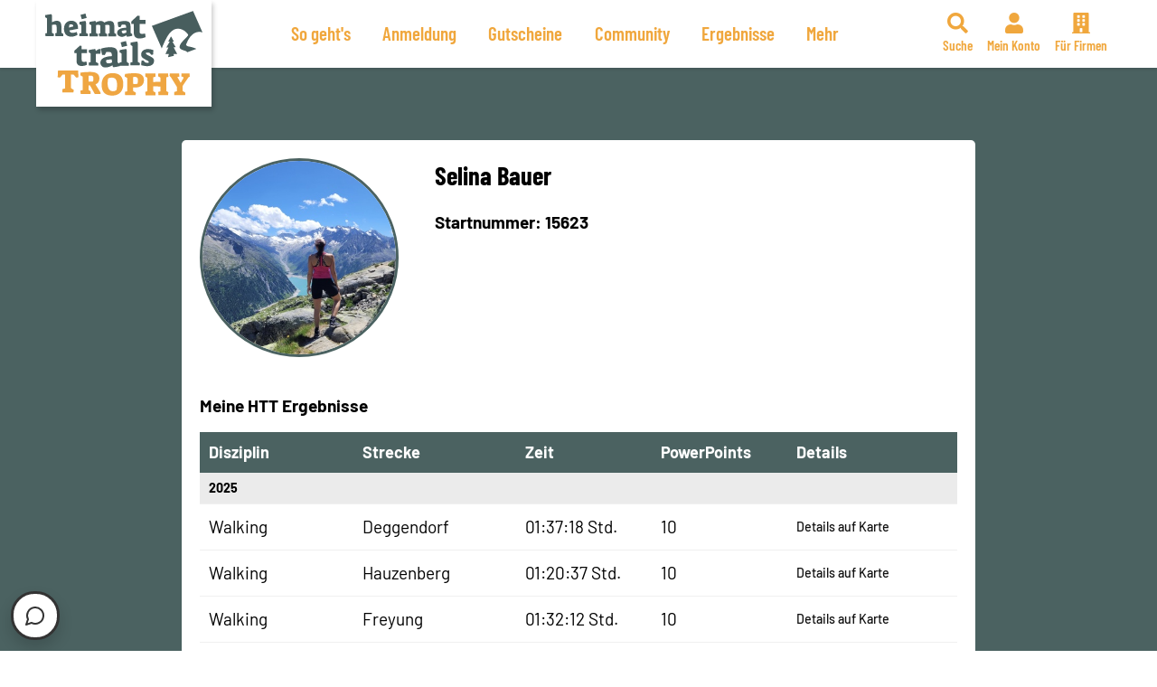

--- FILE ---
content_type: text/html; charset=UTF-8
request_url: https://www.heimattrails.de/profil/selina-bauer/
body_size: 18276
content:
<!DOCTYPE html>
<html lang="de" class="no-js">
<head>
    <meta name="apple-itunes-app" content="app-id=6484270461">
    <meta charset="UTF-8">
	<meta name="viewport" content="width=device-width, initial-scale=1.0, minimum-scale=1.0, maximum-scale=5.0">
	<script>
		// Set to the same value as the web property used on the site
		var gaProperty = '';

		// Disable tracking if the opt-out cookie exists.
		var disableStr = 'ga-disable-' + gaProperty;
		if (document.cookie.indexOf(disableStr + '=true') > -1) {
		  window[disableStr] = true;
		}

		// Opt-out function
		function gaOptout() {
		  document.cookie = disableStr + '=true; expires=Thu, 31 Dec 2099 23:59:59 UTC; path=/';
		  window[disableStr] = true;
		}
	</script>
    <meta name="facebook-domain-verification" content="kxc9kqey0vso2oadb8xhm7ksbvbqg3" />
	<style type="text/css">.wpfts-result-item .wpfts-smart-excerpt {}.wpfts-result-item .wpfts-not-found {color:#808080;font-size:0.9em;}.wpfts-result-item .wpfts-score {color:#006621;font-size:0.9em;}.wpfts-shift {margin-left:40px;}.wpfts-result-item .wpfts-download-link {color:#006621;font-size:0.9em;}.wpfts-result-item .wpfts-file-size {color:#006621;font-size:0.9em;}</style><meta name='robots' content='noindex, follow' />
<script>var fbtrack = {"fbuniqid":"1392813809697e355085eb02.90351317"}</script>
	<!-- This site is optimized with the Yoast SEO plugin v26.8 - https://yoast.com/product/yoast-seo-wordpress/ -->
	<title>Selina Bauer | Heimat Trails</title>
	<meta property="og:locale" content="de_DE" />
	<meta property="og:type" content="article" />
	<meta property="og:title" content="Selina Bauer | Heimat Trails" />
	<meta property="og:url" content="https://www.heimattrails.de/profil/selina-bauer/" />
	<meta property="og:site_name" content="Heimat Trails" />
	<meta property="article:modified_time" content="2025-03-11T14:37:42+00:00" />
	<meta name="twitter:card" content="summary_large_image" />
	<script type="application/ld+json" class="yoast-schema-graph">{"@context":"https://schema.org","@graph":[{"@type":"WebPage","@id":"https://www.heimattrails.de/profil/selina-bauer/","url":"https://www.heimattrails.de/profil/selina-bauer/","name":"Selina Bauer | Heimat Trails","isPartOf":{"@id":"https://www.heimattrails.de/#website"},"datePublished":"2023-05-09T09:56:44+00:00","dateModified":"2025-03-11T14:37:42+00:00","breadcrumb":{"@id":"https://www.heimattrails.de/profil/selina-bauer/#breadcrumb"},"inLanguage":"de","potentialAction":[{"@type":"ReadAction","target":["https://www.heimattrails.de/profil/selina-bauer/"]}]},{"@type":"BreadcrumbList","@id":"https://www.heimattrails.de/profil/selina-bauer/#breadcrumb","itemListElement":[{"@type":"ListItem","position":1,"name":"Startseite","item":"https://www.heimattrails.de/"},{"@type":"ListItem","position":2,"name":"Teilnehmer","item":"https://www.heimattrails.de/virtual_run/"},{"@type":"ListItem","position":3,"name":"Selina Bauer"}]},{"@type":"WebSite","@id":"https://www.heimattrails.de/#website","url":"https://www.heimattrails.de/","name":"Heimat Trails","description":"","potentialAction":[{"@type":"SearchAction","target":{"@type":"EntryPoint","urlTemplate":"https://www.heimattrails.de/?s={search_term_string}"},"query-input":{"@type":"PropertyValueSpecification","valueRequired":true,"valueName":"search_term_string"}}],"inLanguage":"de"}]}</script>
	<!-- / Yoast SEO plugin. -->


<link rel='dns-prefetch' href='//maps.google.com' />
<link rel='dns-prefetch' href='//js.stripe.com' />
<link rel="alternate" title="oEmbed (JSON)" type="application/json+oembed" href="https://www.heimattrails.de/wp-json/oembed/1.0/embed?url=https%3A%2F%2Fwww.heimattrails.de%2Fprofil%2Fselina-bauer%2F" />
<link rel="alternate" title="oEmbed (XML)" type="text/xml+oembed" href="https://www.heimattrails.de/wp-json/oembed/1.0/embed?url=https%3A%2F%2Fwww.heimattrails.de%2Fprofil%2Fselina-bauer%2F&#038;format=xml" />
<style id='wp-img-auto-sizes-contain-inline-css' type='text/css'>
img:is([sizes=auto i],[sizes^="auto," i]){contain-intrinsic-size:3000px 1500px}
/*# sourceURL=wp-img-auto-sizes-contain-inline-css */
</style>
<style id='wp-emoji-styles-inline-css' type='text/css'>

	img.wp-smiley, img.emoji {
		display: inline !important;
		border: none !important;
		box-shadow: none !important;
		height: 1em !important;
		width: 1em !important;
		margin: 0 0.07em !important;
		vertical-align: -0.1em !important;
		background: none !important;
		padding: 0 !important;
	}
/*# sourceURL=wp-emoji-styles-inline-css */
</style>
<style id='wp-block-library-inline-css' type='text/css'>
:root{--wp-block-synced-color:#7a00df;--wp-block-synced-color--rgb:122,0,223;--wp-bound-block-color:var(--wp-block-synced-color);--wp-editor-canvas-background:#ddd;--wp-admin-theme-color:#007cba;--wp-admin-theme-color--rgb:0,124,186;--wp-admin-theme-color-darker-10:#006ba1;--wp-admin-theme-color-darker-10--rgb:0,107,160.5;--wp-admin-theme-color-darker-20:#005a87;--wp-admin-theme-color-darker-20--rgb:0,90,135;--wp-admin-border-width-focus:2px}@media (min-resolution:192dpi){:root{--wp-admin-border-width-focus:1.5px}}.wp-element-button{cursor:pointer}:root .has-very-light-gray-background-color{background-color:#eee}:root .has-very-dark-gray-background-color{background-color:#313131}:root .has-very-light-gray-color{color:#eee}:root .has-very-dark-gray-color{color:#313131}:root .has-vivid-green-cyan-to-vivid-cyan-blue-gradient-background{background:linear-gradient(135deg,#00d084,#0693e3)}:root .has-purple-crush-gradient-background{background:linear-gradient(135deg,#34e2e4,#4721fb 50%,#ab1dfe)}:root .has-hazy-dawn-gradient-background{background:linear-gradient(135deg,#faaca8,#dad0ec)}:root .has-subdued-olive-gradient-background{background:linear-gradient(135deg,#fafae1,#67a671)}:root .has-atomic-cream-gradient-background{background:linear-gradient(135deg,#fdd79a,#004a59)}:root .has-nightshade-gradient-background{background:linear-gradient(135deg,#330968,#31cdcf)}:root .has-midnight-gradient-background{background:linear-gradient(135deg,#020381,#2874fc)}:root{--wp--preset--font-size--normal:16px;--wp--preset--font-size--huge:42px}.has-regular-font-size{font-size:1em}.has-larger-font-size{font-size:2.625em}.has-normal-font-size{font-size:var(--wp--preset--font-size--normal)}.has-huge-font-size{font-size:var(--wp--preset--font-size--huge)}.has-text-align-center{text-align:center}.has-text-align-left{text-align:left}.has-text-align-right{text-align:right}.has-fit-text{white-space:nowrap!important}#end-resizable-editor-section{display:none}.aligncenter{clear:both}.items-justified-left{justify-content:flex-start}.items-justified-center{justify-content:center}.items-justified-right{justify-content:flex-end}.items-justified-space-between{justify-content:space-between}.screen-reader-text{border:0;clip-path:inset(50%);height:1px;margin:-1px;overflow:hidden;padding:0;position:absolute;width:1px;word-wrap:normal!important}.screen-reader-text:focus{background-color:#ddd;clip-path:none;color:#444;display:block;font-size:1em;height:auto;left:5px;line-height:normal;padding:15px 23px 14px;text-decoration:none;top:5px;width:auto;z-index:100000}html :where(.has-border-color){border-style:solid}html :where([style*=border-top-color]){border-top-style:solid}html :where([style*=border-right-color]){border-right-style:solid}html :where([style*=border-bottom-color]){border-bottom-style:solid}html :where([style*=border-left-color]){border-left-style:solid}html :where([style*=border-width]){border-style:solid}html :where([style*=border-top-width]){border-top-style:solid}html :where([style*=border-right-width]){border-right-style:solid}html :where([style*=border-bottom-width]){border-bottom-style:solid}html :where([style*=border-left-width]){border-left-style:solid}html :where(img[class*=wp-image-]){height:auto;max-width:100%}:where(figure){margin:0 0 1em}html :where(.is-position-sticky){--wp-admin--admin-bar--position-offset:var(--wp-admin--admin-bar--height,0px)}@media screen and (max-width:600px){html :where(.is-position-sticky){--wp-admin--admin-bar--position-offset:0px}}
/*wp_block_styles_on_demand_placeholder:697e355083dc6*/
/*# sourceURL=wp-block-library-inline-css */
</style>
<style id='classic-theme-styles-inline-css' type='text/css'>
/*! This file is auto-generated */
.wp-block-button__link{color:#fff;background-color:#32373c;border-radius:9999px;box-shadow:none;text-decoration:none;padding:calc(.667em + 2px) calc(1.333em + 2px);font-size:1.125em}.wp-block-file__button{background:#32373c;color:#fff;text-decoration:none}
/*# sourceURL=/wp-includes/css/classic-themes.min.css */
</style>
<link rel='stylesheet' id='contact-form-7-css' href='https://www.heimattrails.de/wp-content/plugins/contact-form-7/includes/css/styles.css?x79734&amp;ver=6.1.4' type='text/css' media='all' />
<link rel='stylesheet' id='wpfts_jquery-ui-styles-css' href='https://www.heimattrails.de/wp-content/plugins/fulltext-search/style/wpfts_autocomplete.css?x79734&amp;ver=1769878864' type='text/css' media='all' />
<link rel='stylesheet' id='font-awesome-css' href='https://www.heimattrails.de/wp-content/themes/heimattrails/css/fontawesome.min.css?x79734&amp;ver=2.0' type='text/css' media='all' />
<link rel='stylesheet' id='swiper-bundle-css' href='https://www.heimattrails.de/wp-content/themes/heimattrails/css/swiper-bundle.min.css?x79734&amp;ver=2.0' type='text/css' media='all' />
<link rel='stylesheet' id='stripe-css' href='https://www.heimattrails.de/wp-content/themes/heimattrails/stripe/checkout.css?x79734&amp;ver=2.0' type='text/css' media='all' />
<link rel='stylesheet' id='gift-css' href='https://www.heimattrails.de/wp-content/themes/heimattrails/gift/gift.css?x79734&amp;ver=2.0' type='text/css' media='all' />
<link rel='stylesheet' id='event-css' href='https://www.heimattrails.de/wp-content/themes/heimattrails/event/event.css?x79734&amp;ver=2.0' type='text/css' media='all' />
<link rel='stylesheet' id='main-style-css' href='https://www.heimattrails.de/wp-content/themes/heimattrails/style.css?x79734&amp;ver=6.9' type='text/css' media='all' />
<link rel='stylesheet' id='borlabs-cookie-css' href='https://www.heimattrails.de/wp-content/cache/borlabs-cookie/borlabs-cookie_1_de.css?x79734&amp;ver=2.3.6-49' type='text/css' media='all' />
<script type="text/javascript" src="https://www.heimattrails.de/wp-includes/js/dist/hooks.min.js?x79734&amp;ver=dd5603f07f9220ed27f1" id="wp-hooks-js"></script>
<script type="text/javascript" src="https://www.heimattrails.de/wp-includes/js/dist/i18n.min.js?x79734&amp;ver=c26c3dc7bed366793375" id="wp-i18n-js"></script>
<script type="text/javascript" id="wp-i18n-js-after">
/* <![CDATA[ */
wp.i18n.setLocaleData( { 'text direction\u0004ltr': [ 'ltr' ] } );
//# sourceURL=wp-i18n-js-after
/* ]]> */
</script>
<script type="text/javascript" src="https://www.heimattrails.de/wp-includes/js/jquery/jquery.min.js?x79734&amp;ver=3.7.1" id="jquery-core-js"></script>
<script type="text/javascript" src="https://www.heimattrails.de/wp-includes/js/jquery/jquery-migrate.min.js?x79734&amp;ver=3.4.1" id="jquery-migrate-js"></script>
<script type="text/javascript" src="https://www.heimattrails.de/wp-includes/js/jquery/ui/core.min.js?x79734&amp;ver=1.13.3" id="jquery-ui-core-js"></script>
<script type="text/javascript" src="https://www.heimattrails.de/wp-includes/js/jquery/ui/menu.min.js?x79734&amp;ver=1.13.3" id="jquery-ui-menu-js"></script>
<script type="text/javascript" src="https://www.heimattrails.de/wp-includes/js/dist/dom-ready.min.js?x79734&amp;ver=f77871ff7694fffea381" id="wp-dom-ready-js"></script>
<script type="text/javascript" id="wp-a11y-js-translations">
/* <![CDATA[ */
( function( domain, translations ) {
	var localeData = translations.locale_data[ domain ] || translations.locale_data.messages;
	localeData[""].domain = domain;
	wp.i18n.setLocaleData( localeData, domain );
} )( "default", {"translation-revision-date":"2026-01-29 07:27:37+0000","generator":"GlotPress\/4.0.3","domain":"messages","locale_data":{"messages":{"":{"domain":"messages","plural-forms":"nplurals=2; plural=n != 1;","lang":"de"},"Notifications":["Benachrichtigungen"]}},"comment":{"reference":"wp-includes\/js\/dist\/a11y.js"}} );
//# sourceURL=wp-a11y-js-translations
/* ]]> */
</script>
<script type="text/javascript" src="https://www.heimattrails.de/wp-includes/js/dist/a11y.min.js?x79734&amp;ver=cb460b4676c94bd228ed" id="wp-a11y-js"></script>
<script type="text/javascript" src="https://www.heimattrails.de/wp-includes/js/jquery/ui/autocomplete.min.js?x79734&amp;ver=1.13.3" id="jquery-ui-autocomplete-js"></script>
<script type="text/javascript" src="https://www.heimattrails.de/wp-content/plugins/fulltext-search/js/wpfts_frontend.js?x79734&amp;ver=1769878864" id="wpfts_frontend-js"></script>
<script data-borlabs-script-blocker-js-handle="detailsmap" data-borlabs-script-blocker-id="mygooglemaps" type="text/template" data-borlabs-script-blocker-src="https://www.heimattrails.de/wp-content/themes/heimattrails/js/detailmap.js?x79734&amp;ver=1.4" id="detailsmap-js"></script>
<script type="text/javascript" src="https://www.heimattrails.de/wp-content/themes/heimattrails/js/swiper-bundle.min.js?x79734&amp;ver=1.4" id="swiper-js"></script>
<script type="text/javascript" src="https://www.heimattrails.de/wp-content/themes/heimattrails/js/jquery.validate.min.js?x79734&amp;ver=1.4" id="validate-js"></script>
<script type="text/javascript" src="https://www.heimattrails.de/wp-content/themes/heimattrails/js/infinite-scroll.pkgd.min.js?x79734&amp;ver=1.4" id="infinite-scroll-js"></script>
<script type="text/javascript" src="https://www.heimattrails.de/wp-content/themes/heimattrails/gift/js/gift.js?x79734&amp;ver=1.4" id="gift-js"></script>
<script type="text/javascript" id="borlabs-cookie-prioritize-js-extra">
/* <![CDATA[ */
var borlabsCookiePrioritized = {"domain":"www.heimattrails.de","path":"/","version":"3","bots":"1","optInJS":{"statistics":{"google-analytics":"[base64]"},"marketing":{"facebook-pixel":"[base64]"}}};
//# sourceURL=borlabs-cookie-prioritize-js-extra
/* ]]> */
</script>
<script type="text/javascript" src="https://www.heimattrails.de/wp-content/plugins/borlabs-cookie/assets/javascript/borlabs-cookie-prioritize.min.js?x79734&amp;ver=2.3.6" id="borlabs-cookie-prioritize-js"></script>
<link rel="https://api.w.org/" href="https://www.heimattrails.de/wp-json/" /><link rel="EditURI" type="application/rsd+xml" title="RSD" href="https://www.heimattrails.de/xmlrpc.php?rsd" />
<meta name="generator" content="WordPress 6.9" />
<link rel='shortlink' href='https://www.heimattrails.de/?p=15623' />
<script type="text/javascript">
		document.wpfts_ajaxurl = "https://www.heimattrails.de/wp-admin/admin-ajax.php";
	</script><script>
if('0' === '1') {
    window.dataLayer = window.dataLayer || [];
    function gtag(){dataLayer.push(arguments);}
    gtag('consent', 'default', {
       'ad_storage': 'denied',
       'analytics_storage': 'denied'
    });
    gtag("js", new Date());

    gtag("config", "G-XLH8NZG4XZ", { "anonymize_ip": true });

    (function (w, d, s, i) {
    var f = d.getElementsByTagName(s)[0],
        j = d.createElement(s);
    j.async = true;
    j.src =
        "https://www.googletagmanager.com/gtag/js?id=" + i;
    f.parentNode.insertBefore(j, f);
    })(window, document, "script", "G-XLH8NZG4XZ");
}
</script><link rel="icon" href="https://www.heimattrails.de/wp-content/uploads/2022/03/cropped-htt_favicon_22-32x32.png?x79734" sizes="32x32" />
<link rel="icon" href="https://www.heimattrails.de/wp-content/uploads/2022/03/cropped-htt_favicon_22-192x192.png?x79734" sizes="192x192" />
<link rel="apple-touch-icon" href="https://www.heimattrails.de/wp-content/uploads/2022/03/cropped-htt_favicon_22-180x180.png?x79734" />
<meta name="msapplication-TileImage" content="https://www.heimattrails.de/wp-content/uploads/2022/03/cropped-htt_favicon_22-270x270.png" />
</head>
<body class="wp-singular virtual_run-template-default single single-virtual_run postid-15623 wp-theme-heimattrails  no-header-image">
<a href="#main-content" class="skip-to-content sr-only" title="Mit Tabulator zum Inhalt springen">Zum Inhalt springen</a>
<input type="checkbox" id="nav__toggle" class="nav__toggle" />
<header id="header">
    <div id="uiddata" data-uid=""></div>
	<div id="hinner" class="content-width relative flex-row justify-content-flex-end align-items-stretch">				
		<a id="logo-main" href="https://www.heimattrails.de" title="Heimat Trails – ">
			<img src="https://www.heimattrails.de/wp-content/themes/heimattrails/img/trails_logo.svg?x79734" alt="Heimat Trails" />
		</a>
                    <label for="nav__toggle" class="nav__handle dod" id="main-nav-toggle">
                <span></span>
                Menü
            </label>
            <div class="mobile-navigation-holder flex-row justify-content-flex-end align-items-stretch">
                <nav class="top-nav">
                    <div class="menu-hauptnavigation-container"><ul class="flex-row align-content-center justify-content-center menu"><li class='flex-row nowrap align-items-center  menu-item menu-item-type-post_type menu-item-object-page'><a href="https://www.heimattrails.de/so-funktionieren-die-heimat-trails/" target="_self" title="So geht's" class="flex-row align-items-center align-content-center"><span>So geht's</span></a></li>
<li class='flex-row nowrap align-items-center  menu-item menu-item-type-post_type menu-item-object-page'><a href="https://www.heimattrails.de/anmeldung/" target="_self" title="Anmeldung" class="flex-row align-items-center align-content-center"><span>Anmeldung</span></a></li>
<li class='flex-row nowrap align-items-center  menu-item menu-item-type-post_type menu-item-object-page'><a href="https://www.heimattrails.de/gutscheine/" target="_self" title="Gutscheine" class="flex-row align-items-center align-content-center"><span>Gutscheine</span></a></li>
<li class='flex-row nowrap align-items-center  menu-item menu-item-type-post_type menu-item-object-page'><a href="https://www.heimattrails.de/aktuell/" target="_self" title="Community" class="flex-row align-items-center align-content-center"><span>Community</span></a></li>
<li class='flex-row nowrap align-items-center  menu-item menu-item-type-post_type menu-item-object-page menu-item-has-children'><a href="https://www.heimattrails.de/ergebnisse-2025/" target="_self" title="Ergebnisse" class="flex-row align-items-center align-content-center has-label"><span>Ergebnisse</span></a><input type="checkbox" name="51265_0" id="51265_0" class="menu__toogle"/><label for="51265_0" class="mobile-open flex-row align-items-center align-content-center"><i class="fa fa-chevron-down"></i><span class="sr-only">Menü öffnen</span></label>
<ul class="sub-menu">
<li class='flex-row nowrap align-items-center  menu-item menu-item-type-post_type menu-item-object-page'><a href="https://www.heimattrails.de/heimat-trails-punkte/" target="_self" title="HTT PowerPoints" class="flex-row align-items-center align-content-center"><span>HTT PowerPoints</span></a></li>
<li class='flex-row nowrap align-items-center  menu-item menu-item-type-post_type menu-item-object-page'><a href="https://www.heimattrails.de/ergebnisse-2025/" target="_self" title="Ergebnisse 2025" class="flex-row align-items-center align-content-center"><span>Ergebnisse 2025</span></a></li>
<li class='flex-row nowrap align-items-center  menu-item menu-item-type-post_type menu-item-object-page'><a href="https://www.heimattrails.de/ergebnisse-2024/" target="_self" title="Ergebnisse 2024" class="flex-row align-items-center align-content-center"><span>Ergebnisse 2024</span></a></li>
<li class='flex-row nowrap align-items-center  menu-item menu-item-type-post_type menu-item-object-page'><a href="https://www.heimattrails.de/ergebnisse-2023/" target="_self" title="Ergebnisse 2023" class="flex-row align-items-center align-content-center"><span>Ergebnisse 2023</span></a></li>
<li class='flex-row nowrap align-items-center  menu-item menu-item-type-post_type menu-item-object-page'><a href="https://www.heimattrails.de/ergebnisse/" target="_self" title="Ergebnisse 2022" class="flex-row align-items-center align-content-center"><span>Ergebnisse 2022</span></a></li>
<li class='flex-row nowrap align-items-center  menu-item menu-item-type-post_type menu-item-object-page'><a href="https://www.heimattrails.de/wertungen/" target="_self" title="Wertungen" class="flex-row align-items-center align-content-center"><span>Wertungen</span></a></li>
</ul>
</li>
<li class='flex-row nowrap align-items-center  menu-item menu-item-type-post_type menu-item-object-page menu-item-has-children'><a href="https://www.heimattrails.de/haefige-fragen-faq/" target="_self" title="Mehr" class="flex-row align-items-center align-content-center has-label"><span>Mehr</span></a><input type="checkbox" name="51056_1" id="51056_1" class="menu__toogle"/><label for="51056_1" class="mobile-open flex-row align-items-center align-content-center"><i class="fa fa-chevron-down"></i><span class="sr-only">Menü öffnen</span></label>
<ul class="sub-menu">
<li class='flex-row nowrap align-items-center  menu-item menu-item-type-post_type menu-item-object-page'><a href="https://www.heimattrails.de/htt-app-fuer-ios/" target="_self" title="Die HTT App" class="flex-row align-items-center align-content-center"><span>Die HTT App</span></a></li>
<li class='flex-row nowrap align-items-center  menu-item menu-item-type-post_type menu-item-object-page'><a href="https://www.heimattrails.de/haefige-fragen-faq/" target="_self" title="FAQ – Häufige Fragen" class="flex-row align-items-center align-content-center"><span>FAQ – Häufige Fragen</span></a></li>
<li class='flex-row nowrap align-items-center  menu-item menu-item-type-custom menu-item-object-custom'><a href="https://agentursiimple.pic-time.com/FC9jKSiTxPR4j" target="_blank" title="Fotogalerie" class="flex-row align-items-center align-content-center"><span>Fotogalerie</span></a></li>
<li class='flex-row nowrap align-items-center  menu-item menu-item-type-post_type menu-item-object-page'><a href="https://www.heimattrails.de/bewerte-uns/" target="_self" title="Bewerte uns" class="flex-row align-items-center align-content-center"><span>Bewerte uns</span></a></li>
</ul>
</li>
</ul></div>                </nav>
            </div>
            <input type="checkbox" name="search_toogle_header" id="search_toogle_header" class="nav__toggle" />
            <div id="function-box" class="flex-row align-items-stretch">
                <ul class="function-box-list flex-row align-content-center">
                    <li class="search">
                        <label class="info" for="search_toogle_header">
                            <i class="fas fa-search"></i>
                            <i class="far fa-times"></i>
                            <span>Suche</span>
                        </label>

                        <div id="searchouter">
                            <div id="searchinner">
                                <div id="searchbox"><form id="searchform" method="get" class="flex-row" action="https://www.heimattrails.de/">
    <label for="keywordsearchform" class="sr-only">Suchbegriff eingeben</label>
    <input type="text" id="keywordsearchform" class="search-field" name="s" placeholder="Suchen" value="">
    <button type="submit"><i class="fas fa-search"></i><span class="sr-only">Suchen</span></button>
</form></div>
                            </div>
                        </div>
                    </li>
                    <li>
                                                <a href="https://www.heimattrails.de/mein-konto/" target="_self"><i class="fas fa-user"></i> <span>Mein Konto</span></a>
                    </li>
                    <li>
                                                <a href="https://www.heimattrails.de/anmeldung-fuer-unternehmen/" target="_self"><i class="fas fa-building"></i> <span>Für Firmen</span></a>
                    </li>
                </ul>
            </div>
        	</div>
</header>
<main id="main-content" class="relative  no-header-image">
<div class="search-bg"></div>
<section class="bg-green main-content-min-height">
    <div class="content-width padding-top-medium padding-bottom-default">
        <div class="limit-content-75 center-margin center content-special-account">
            <div class="content1 bg-white left colorblack content-padding padding-top-small margin-top-small padding-bottom-small border-radius-5">
                                    <div class="center-margin">
                    <div class="flex user-section">
                        <div class="flex-item-auto">
                        <div class="profile-pic"><img src="https://www.heimattrails.de/wp-content/httmedia/profilepic_public/reg_100146156230.jpeg?x79734" alt="Profilbild" loading="lazy" /></div>                        </div>
                        <div class="flex-item-auto padding-left-default">
                        <p class="h3">Selina Bauer</p>                            <p class="margin-top-small"><b>Startnummer: 15623</b></p>
                                                                                </div>


                    </div>
                                            <p class="margin-top-medium strong">Meine HTT Ergebnisse</p>
                        <div class="ergebnis-group-scroll">
                            <div class="flex-row erg-header-info account noedit">
                                <div class="disziplin-erg">Disziplin</div>
                                <div class="route-erg">Strecke</div>
                                <div class="zeit-erg">Zeit</div>
                                <div class="miles-erg">PowerPoints</div>
                                <div class="action-erg">Details</div>
                            </div>
                                                            <div class="bg-light-grey erg-entry account small noedit">
                                    <div class="bold">
                                        2025                                    </div>
                                </div>
                                                                    <div class="flex-row erg-entry account xheight noedit">
                                        <div class="disziplin-erg">Walking</div>
                                        <div class="route-erg">Deggendorf</div>
                                        <div class="zeit-erg">01:37:18 Std.</div>
                                        <div class="miles-erg">10</div>

                                        <div class="action-erg flex-row">
                                                                                        <div class="new-details small flex-column"><a class="no-border-bottom" href="https://www.heimattrails.de/ergebnis-details/?uid=15623&resid=14917&routid=48955&discid=706" title="Details zum Ergebnis anzeigen">Details auf Karte</a></div>                                        </div>
                                    </div>
                                                                    <div class="flex-row erg-entry account xheight noedit">
                                        <div class="disziplin-erg">Walking</div>
                                        <div class="route-erg">Hauzenberg</div>
                                        <div class="zeit-erg">01:20:37 Std.</div>
                                        <div class="miles-erg">10</div>

                                        <div class="action-erg flex-row">
                                                                                        <div class="new-details small flex-column"><a class="no-border-bottom" href="https://www.heimattrails.de/ergebnis-details/?uid=15623&resid=18065&routid=48951&discid=706" title="Details zum Ergebnis anzeigen">Details auf Karte</a></div>                                        </div>
                                    </div>
                                                                    <div class="flex-row erg-entry account xheight noedit">
                                        <div class="disziplin-erg">Walking</div>
                                        <div class="route-erg">Freyung</div>
                                        <div class="zeit-erg">01:32:12 Std.</div>
                                        <div class="miles-erg">10</div>

                                        <div class="action-erg flex-row">
                                                                                        <div class="new-details small flex-column"><a class="no-border-bottom" href="https://www.heimattrails.de/ergebnis-details/?uid=15623&resid=20765&routid=48952&discid=706" title="Details zum Ergebnis anzeigen">Details auf Karte</a></div>                                        </div>
                                    </div>
                                                                    <div class="flex-row erg-entry account xheight noedit">
                                        <div class="disziplin-erg">Walking</div>
                                        <div class="route-erg">Regen</div>
                                        <div class="zeit-erg">01:17:11 Std.</div>
                                        <div class="miles-erg">10</div>

                                        <div class="action-erg flex-row">
                                                                                        <div class="new-details small flex-column"><a class="no-border-bottom" href="https://www.heimattrails.de/ergebnis-details/?uid=15623&resid=24703&routid=48956&discid=706" title="Details zum Ergebnis anzeigen">Details auf Karte</a></div>                                        </div>
                                    </div>
                                                                                            <div class="bg-light-grey erg-entry account small noedit">
                                    <div class="bold">
                                        2024                                    </div>
                                </div>
                                                                    <div class="flex-row erg-entry account xheight noedit">
                                        <div class="disziplin-erg">Walking</div>
                                        <div class="route-erg">Moos</div>
                                        <div class="zeit-erg">01:31:14 Std.</div>
                                        <div class="miles-erg">6</div>

                                        <div class="action-erg flex-row">
                                                                                            <form method="post" enctype="multipart/form-data">
                                                    <input type="hidden" name="action" value="show_images" />
                                                    <input type="hidden" name="row_index" value="6" />
                                                    <div class="icononly-button-holder">
                                                        <button type="submit" class="icononly"><i class="fas fa-images"></i></button>
                                                    </div>
                                                </form>
                                                                                                                                 </div>
                                    </div>
                                                                    <div class="flex-row erg-entry account xheight noedit">
                                        <div class="disziplin-erg">Walking</div>
                                        <div class="route-erg">Bad Griesbach</div>
                                        <div class="zeit-erg">01:23:17 Std.</div>
                                        <div class="miles-erg">6</div>

                                        <div class="action-erg flex-row">
                                                                                            <form method="post" enctype="multipart/form-data">
                                                    <input type="hidden" name="action" value="show_images" />
                                                    <input type="hidden" name="row_index" value="7" />
                                                    <div class="icononly-button-holder">
                                                        <button type="submit" class="icononly"><i class="fas fa-images"></i></button>
                                                    </div>
                                                </form>
                                                                                                                                 </div>
                                    </div>
                                                                    <div class="flex-row erg-entry account xheight noedit">
                                        <div class="disziplin-erg">Walking</div>
                                        <div class="route-erg">Freyung</div>
                                        <div class="zeit-erg">01:32:21 Std.</div>
                                        <div class="miles-erg">6</div>

                                        <div class="action-erg flex-row">
                                                                                            <form method="post" enctype="multipart/form-data">
                                                    <input type="hidden" name="action" value="show_images" />
                                                    <input type="hidden" name="row_index" value="8" />
                                                    <div class="icononly-button-holder">
                                                        <button type="submit" class="icononly"><i class="fas fa-images"></i></button>
                                                    </div>
                                                </form>
                                                                                                                                 </div>
                                    </div>
                                                                    <div class="flex-row erg-entry account xheight noedit">
                                        <div class="disziplin-erg">Walking</div>
                                        <div class="route-erg">Hauzenberg</div>
                                        <div class="zeit-erg">01:21:06 Std.</div>
                                        <div class="miles-erg">6</div>

                                        <div class="action-erg flex-row">
                                                                                            <form method="post" enctype="multipart/form-data">
                                                    <input type="hidden" name="action" value="show_images" />
                                                    <input type="hidden" name="row_index" value="9" />
                                                    <div class="icononly-button-holder">
                                                        <button type="submit" class="icononly"><i class="fas fa-images"></i></button>
                                                    </div>
                                                </form>
                                                                                                                                 </div>
                                    </div>
                                                                    <div class="flex-row erg-entry account xheight noedit">
                                        <div class="disziplin-erg">Walking</div>
                                        <div class="route-erg">Bernried</div>
                                        <div class="zeit-erg">02:08:54 Std.</div>
                                        <div class="miles-erg">6</div>

                                        <div class="action-erg flex-row">
                                                                                            <form method="post" enctype="multipart/form-data">
                                                    <input type="hidden" name="action" value="show_images" />
                                                    <input type="hidden" name="row_index" value="10" />
                                                    <div class="icononly-button-holder">
                                                        <button type="submit" class="icononly"><i class="fas fa-images"></i></button>
                                                    </div>
                                                </form>
                                                                                                                                 </div>
                                    </div>
                                                                    <div class="flex-row erg-entry account xheight noedit">
                                        <div class="disziplin-erg">Walking</div>
                                        <div class="route-erg">Bodenmais</div>
                                        <div class="zeit-erg">01:22:51 Std.</div>
                                        <div class="miles-erg">6</div>

                                        <div class="action-erg flex-row">
                                                                                            <form method="post" enctype="multipart/form-data">
                                                    <input type="hidden" name="action" value="show_images" />
                                                    <input type="hidden" name="row_index" value="11" />
                                                    <div class="icononly-button-holder">
                                                        <button type="submit" class="icononly"><i class="fas fa-images"></i></button>
                                                    </div>
                                                </form>
                                                                                                                                 </div>
                                    </div>
                                                                    <div class="flex-row erg-entry account xheight noedit">
                                        <div class="disziplin-erg">Walking</div>
                                        <div class="route-erg">Spiegelau</div>
                                        <div class="zeit-erg">02:01:29 Std.</div>
                                        <div class="miles-erg">6</div>

                                        <div class="action-erg flex-row">
                                                                                            <form method="post" enctype="multipart/form-data">
                                                    <input type="hidden" name="action" value="show_images" />
                                                    <input type="hidden" name="row_index" value="12" />
                                                    <div class="icononly-button-holder">
                                                        <button type="submit" class="icononly"><i class="fas fa-images"></i></button>
                                                    </div>
                                                </form>
                                                                                                                                 </div>
                                    </div>
                                                                    <div class="flex-row erg-entry account xheight noedit">
                                        <div class="disziplin-erg">Walking</div>
                                        <div class="route-erg">Viechtach</div>
                                        <div class="zeit-erg">01:21:14 Std.</div>
                                        <div class="miles-erg">6</div>

                                        <div class="action-erg flex-row">
                                                                                            <form method="post" enctype="multipart/form-data">
                                                    <input type="hidden" name="action" value="show_images" />
                                                    <input type="hidden" name="row_index" value="13" />
                                                    <div class="icononly-button-holder">
                                                        <button type="submit" class="icononly"><i class="fas fa-images"></i></button>
                                                    </div>
                                                </form>
                                                                                                                                 </div>
                                    </div>
                                                                                            <div class="bg-light-grey erg-entry account small noedit">
                                    <div class="bold">
                                        2023                                    </div>
                                </div>
                                                                    <div class="flex-row erg-entry account xheight noedit">
                                        <div class="disziplin-erg">Walking</div>
                                        <div class="route-erg">Almberg</div>
                                        <div class="zeit-erg">01:41:50 Std.</div>
                                        <div class="miles-erg">6</div>

                                        <div class="action-erg flex-row">
                                                                                                                                </div>
                                    </div>
                                                                    <div class="flex-row erg-entry account xheight noedit">
                                        <div class="disziplin-erg">Walking</div>
                                        <div class="route-erg">Großer Pfahl</div>
                                        <div class="zeit-erg">01:32:30 Std.</div>
                                        <div class="miles-erg">6</div>

                                        <div class="action-erg flex-row">
                                                                                                                                </div>
                                    </div>
                                                                    <div class="flex-row erg-entry account xheight noedit">
                                        <div class="disziplin-erg">Walking</div>
                                        <div class="route-erg">Brotjacklriegel</div>
                                        <div class="zeit-erg">01:25:06 Std.</div>
                                        <div class="miles-erg">6</div>

                                        <div class="action-erg flex-row">
                                                                                                                                </div>
                                    </div>
                                                                    <div class="flex-row erg-entry account xheight noedit">
                                        <div class="disziplin-erg">Walking</div>
                                        <div class="route-erg">Großer Arber</div>
                                        <div class="zeit-erg">02:38:20 Std.</div>
                                        <div class="miles-erg">6</div>

                                        <div class="action-erg flex-row">
                                                                                                                                </div>
                                    </div>
                                                                    <div class="flex-row erg-entry account xheight noedit">
                                        <div class="disziplin-erg">Walking</div>
                                        <div class="route-erg">Plattling</div>
                                        <div class="zeit-erg">01:48:09 Std.</div>
                                        <div class="miles-erg">6</div>

                                        <div class="action-erg flex-row">
                                                                                                                                </div>
                                    </div>
                                                                                    </div>
                                                                        <div class="margin-top-medium"><b>Meine eigenen Aktivitäten</b></div>
                            <div class="ergebnis-group-scroll margin-top-small medium-fontsize">
                                <div class="flex-row erg-header-info account noedit">
                                    <div class="disziplin-erg">Disziplin / Distanz</div>
                                    <div class="route-erg">Datum</div>
                                    <div class="zeit-erg">Zeit</div>
                                    <div class="miles-erg">PowerPoints</div>
                                </div>

                                                                    <div class="flex-row erg-entry account xheight noedit">
                                        <div class="disziplin-erg">Walking / 10,64 km</div>
                                        <div class="route-erg">12.08.2024</div>
                                        <div class="zeit-erg">01:53:58</div>
                                        <div class="miles-erg">1</div>
                                        <div class="action-erg flex-row">
                                            <div><a href="https://www.heimattrails.de/ergebnis-details/?uid=15623&resid=9997&routid=90000&discid=706" title="Details zum Upload anzeigen" class="icononly button"><i class="fas fa-mobile"></i></a></div>
                                                                                        </div>
                                    </div>
                                                                    <div class="flex-row erg-entry account xheight noedit">
                                        <div class="disziplin-erg">Walking / 9,88 km</div>
                                        <div class="route-erg">05.08.2024</div>
                                        <div class="zeit-erg">02:02:18</div>
                                        <div class="miles-erg">1</div>
                                        <div class="action-erg flex-row">
                                            <div><a href="https://www.heimattrails.de/ergebnis-details/?uid=15623&resid=9678&routid=90000&discid=706" title="Details zum Upload anzeigen" class="icononly button"><i class="fas fa-mobile"></i></a></div>
                                                                                        </div>
                                    </div>
                                                            </div>
                                        </div>
                            </div>
        </div>
    </div>
</section>
	</main>
    	<footer id="footer" class="bg-white">
        				<div class="content-width padding-top-default padding-bottom-small justify-space-between">
			<div class="footer-top-row flex-row align-items-stretch ">
				<div class="footer-image-holder flex-row justify-space-between align-items-center">
					<a href="https://www.mehralsduerwartest.de/" target="_blank" title="Mehr zum Landkreis Freyung-Grafenau">
						<img src="https://www.heimattrails.de/wp-content/themes/heimattrails/img/made.svg?x79734" class="footer-image made" />
					</a>
					<a href="https://www.landkreis-deggendorf.de" target="_blank" title="Mehr zum Landkreis Deggendorf">
						<img src="https://www.heimattrails.de/wp-content/themes/heimattrails/img/deg.svg?x79734" class="footer-image deg" />
					</a>
					<a href="https://www.arberland-bayerischer-wald.de" target="_blank" title="Mehr zum Landkreis Regen">
						<img src="https://www.heimattrails.de/wp-content/themes/heimattrails/img/arber.svg?x79734" class="footer-image arber" />
					</a>
                    <a class="passau" href="https://wirtschaftsregion-passau.de" target="_blank" title="Mehr zum Landkreis Passau">
                        <img src="https://www.heimattrails.de/wp-content/themes/heimattrails/img/passau.svg?x79734" class="footer-image passau" />
                    </a>
				</div>
									<ul id="footer-sidebar" class="flex-row">
						<li id="block-9" class="widget widget_block widget_text">
<p><strong><strong>Die Heimat Trails sind eine Initiative der <a class="ii-link" href="https://www.siimple.de" data-type="URL" data-id="https://www.siimple.de" target="_blank" rel="noreferrer noopener">siimple GmbH</a> in Kooperation mit den Landkreisen</strong></strong><br>Freyung-Grafenau, Deggendorf, Regen &amp; Passau</p>
</li>
<li id="block-10" class="widget widget_block widget_text">
<p><a href="mailto:servus@heimattrails.de">servus@heimattrails.de</a></p>
</li>
					</ul>
								<div class="footer-bottom-center">
					<div class="menu-footer-mitte-container"><ul class="menu"><li id="menu-item-18511" class="menu-item menu-item-type-post_type menu-item-object-page menu-item-18511"><a href="https://www.heimattrails.de/kontakt/">Kontakt</a></li>
<li id="menu-item-485" class="menu-item menu-item-type-post_type menu-item-object-page menu-item-485"><a href="https://www.heimattrails.de/impressum/">Impressum</a></li>
<li id="menu-item-486" class="menu-item menu-item-type-post_type menu-item-object-page menu-item-privacy-policy menu-item-486"><a rel="privacy-policy" href="https://www.heimattrails.de/datenschutzerklaerung/">Datenschutz</a></li>
<li id="menu-item-748" class="menu-item menu-item-type-post_type menu-item-object-page menu-item-748"><a href="https://www.heimattrails.de/agb/">AGB &#038; Teilnahme</a></li>
<li id="menu-item-24621" class="menu-item menu-item-type-post_type menu-item-object-page menu-item-24621"><a href="https://www.heimattrails.de/haefige-fragen-faq/">FAQ</a></li>
<li id="menu-item-10254" class="menu-item menu-item-type-post_type menu-item-object-page menu-item-10254"><a href="https://www.heimattrails.de/downloads/">Downloadbereich</a></li>
<li id="menu-item-19818" class="menu-item menu-item-type-post_type menu-item-object-page menu-item-19818"><a href="https://www.heimattrails.de/login-partner/">Login für Firmen</a></li>
</ul></div>				</div>
				<div class="footer-social-right">
					<div class="menu-footer-social-container"><ul class="menu flex-row justify-space-around"><li id="menu-item-129" class="icon facebook menu-item menu-item-type-custom menu-item-object-custom menu-item-129"><a target="_blank" href="https://www.facebook.com/heimat.trails"><span class="sr-only">Facebook</span></a></li>
<li id="menu-item-130" class="icon instagram menu-item menu-item-type-custom menu-item-object-custom menu-item-130"><a target="_blank" href="https://www.instagram.com/heimat.trails/"><span class="sr-only">Instagram</span></a></li>
</ul></div>                    <a href="https://www.strava.com/" target="_blank" title="Jetzt Strava besuchen" class="strava-link-img">
                        <img src="https://www.heimattrails.de/wp-content/themes/heimattrails/img/api_logo_cptblWith_strava_stack_light.svg?x79734" alt="Logo von Strava" />
                    </a>
				</div>
			</div>
		</div>
	</footer>
    <div id="newsletter-container" class="">
        <div class="content-width">
            <div class="center-margin newsletter-top-outer">
                <div class="before-subscribed colorwhite">
                    <form id="newsletter-cleverreach" class="newsletter-form clform clform-footer flex-row align-items-center justify-content-center" action="https://nachricht.heimattrails.de/f/312897-350674/wcs/" method="post" target="_blank" novalidate="novalidate">
                        <label for="mailinput-cleverreach" class="newsletter-info">Jetzt Newsletter abonnieren</label>
                        <div class="input-fields flex-row relative">
                            <input id="mailinput-cleverreach" class="mailinput" name="email" value="" placeholder="E-Mail-Adresse" type="email" required />
                            <div class="display-none">
                                <input id="text7898408" name="1049067" type="text" value="Nur Newsletter" />
                            </div>
                            <div class="newsletter-button-holder relative">
                                <div class="loader-small-newsletter"></div>
                                <button type="submit" class="mailsubmit">Newsletter abonnieren</button>
                            </div>
                        </div>
                    </form>
                </div>
                <div class="after-subscribed colorwhite center">
                    <p>Vielen Dank für dein Interesse. Du bekommst in Kürze eine E-Mail.</p>
                </div>
            </div>
        </div>
    </div>
	<script type="speculationrules">
{"prefetch":[{"source":"document","where":{"and":[{"href_matches":"/*"},{"not":{"href_matches":["/wp-*.php","/wp-admin/*","/wp-content/uploads/*","/wp-content/*","/wp-content/plugins/*","/wp-content/themes/heimattrails/*","/*\\?(.+)"]}},{"not":{"selector_matches":"a[rel~=\"nofollow\"]"}},{"not":{"selector_matches":".no-prefetch, .no-prefetch a"}}]},"eagerness":"conservative"}]}
</script>
<!--googleoff: all--><div data-nosnippet><script id="BorlabsCookieBoxWrap" type="text/template"><div
    id="BorlabsCookieBox"
    class="BorlabsCookie"
    role="dialog"
    aria-labelledby="CookieBoxTextHeadline"
    aria-describedby="CookieBoxTextDescription"
    aria-modal="true"
>
    <div class="top-center" style="display: none;">
        <div class="_brlbs-box-wrap">
            <div class="_brlbs-box _brlbs-box-advanced">
                <div class="cookie-box">
                    <div class="container">
                        <div class="row">
                            <div class="col-12">
                                <div class="_brlbs-flex-center">
                                                                            <img
                                            width="32"
                                            height="32"
                                            class="cookie-logo"
                                            src="https://www.heimattrails.de/wp-content/uploads/2022/01/heimat-trails.svg?x79734"
                                            srcset="https://www.heimattrails.de/wp-content/uploads/2022/01/heimat-trails.svg, https://www.heimattrails.de/wp-content/uploads/2022/01/heimat-trails.svg 2x"
                                            alt="Datenschutzeinstellungen"
                                            aria-hidden="true"
                                        >
                                    
                                    <span role="heading" aria-level="3" class="_brlbs-h3" id="CookieBoxTextHeadline">Datenschutzeinstellungen</span>
                                </div>

                                <p id="CookieBoxTextDescription"><span class="_brlbs-paragraph _brlbs-text-description">Wir benötigen Ihre Zustimmung, bevor Sie unsere Website weiter besuchen können.</span> <span class="_brlbs-paragraph _brlbs-text-technology">Wir verwenden Cookies und andere Technologien auf unserer Website. Einige von ihnen sind essenziell, während andere uns helfen, diese Website und Ihre Erfahrung zu verbessern.</span> <span class="_brlbs-paragraph _brlbs-text-personal-data">Personenbezogene Daten können verarbeitet werden (z. B. IP-Adressen), z. B. für personalisierte Anzeigen und Inhalte oder Anzeigen- und Inhaltsmessung.</span> <span class="_brlbs-paragraph _brlbs-text-more-information">Weitere Informationen über die Verwendung Ihrer Daten finden Sie in unserer  <a class="_brlbs-cursor" href="https://www.heimattrails.de/datenschutzerklaerung/">Datenschutzerklärung</a>.</span> <span class="_brlbs-paragraph _brlbs-text-revoke">Sie können Ihre Auswahl jederzeit unter <a class="_brlbs-cursor" href="#" data-cookie-individual>Einstellungen</a> widerrufen oder anpassen.</span></p>

                                                                    <fieldset>
                                        <legend class="sr-only">Datenschutzeinstellungen</legend>
                                        <ul>
                                                                                                <li>
                                                        <label class="_brlbs-checkbox">
                                                            Essenziell                                                            <input
                                                                id="checkbox-essential"
                                                                tabindex="0"
                                                                type="checkbox"
                                                                name="cookieGroup[]"
                                                                value="essential"
                                                                 checked                                                                 disabled                                                                data-borlabs-cookie-checkbox
                                                            >
                                                            <span class="_brlbs-checkbox-indicator"></span>
                                                        </label>
                                                    </li>
                                                                                                    <li>
                                                        <label class="_brlbs-checkbox">
                                                            Statistiken                                                            <input
                                                                id="checkbox-statistics"
                                                                tabindex="0"
                                                                type="checkbox"
                                                                name="cookieGroup[]"
                                                                value="statistics"
                                                                 checked                                                                                                                                data-borlabs-cookie-checkbox
                                                            >
                                                            <span class="_brlbs-checkbox-indicator"></span>
                                                        </label>
                                                    </li>
                                                                                                    <li>
                                                        <label class="_brlbs-checkbox">
                                                            Marketing                                                            <input
                                                                id="checkbox-marketing"
                                                                tabindex="0"
                                                                type="checkbox"
                                                                name="cookieGroup[]"
                                                                value="marketing"
                                                                 checked                                                                                                                                data-borlabs-cookie-checkbox
                                                            >
                                                            <span class="_brlbs-checkbox-indicator"></span>
                                                        </label>
                                                    </li>
                                                                                                    <li>
                                                        <label class="_brlbs-checkbox">
                                                            Externe Medien                                                            <input
                                                                id="checkbox-external-media"
                                                                tabindex="0"
                                                                type="checkbox"
                                                                name="cookieGroup[]"
                                                                value="external-media"
                                                                 checked                                                                                                                                data-borlabs-cookie-checkbox
                                                            >
                                                            <span class="_brlbs-checkbox-indicator"></span>
                                                        </label>
                                                    </li>
                                                                                        </ul>
                                    </fieldset>

                                    
                                                                    <p class="_brlbs-accept">
                                        <a
                                            href="#"
                                            tabindex="0"
                                            role="button"
                                            class="_brlbs-btn _brlbs-btn-accept-all _brlbs-cursor"
                                            data-cookie-accept-all
                                        >
                                            Alle akzeptieren                                        </a>
                                    </p>

                                    <p class="_brlbs-accept">
                                        <a
                                            href="#"
                                            tabindex="0"
                                            role="button"
                                            id="CookieBoxSaveButton"
                                            class="_brlbs-btn _brlbs-cursor"
                                            data-cookie-accept
                                        >
                                            Speichern                                        </a>
                                    </p>
                                
                                                                    <p class="_brlbs-refuse-btn">
                                        <a
                                            class="_brlbs-btn _brlbs-cursor"
                                            href="#"
                                            tabindex="0"
                                            role="button"
                                            data-cookie-refuse
                                        >
                                            Alles ablehnen                                        </a>
                                    </p>
                                
                                <p class="_brlbs-manage-btn ">
                                    <a href="#" class="_brlbs-cursor _brlbs-btn " tabindex="0" role="button" data-cookie-individual>
                                        Individuelle Datenschutzeinstellungen                                    </a>
                                </p>

                                <p class="_brlbs-legal">
                                    <a href="#" class="_brlbs-cursor" tabindex="0" role="button" data-cookie-individual>
                                        Cookie-Details                                    </a>

                                                                            <span class="_brlbs-separator"></span>
                                        <a href="https://www.heimattrails.de/datenschutzerklaerung/" tabindex="0" role="button">
                                            Datenschutzerklärung                                        </a>
                                    
                                                                            <span class="_brlbs-separator"></span>
                                        <a href="https://www.heimattrails.de/impressum/" tabindex="0" role="button">
                                            Impressum                                        </a>
                                                                    </p>
                            </div>
                        </div>
                    </div>
                </div>

                <div
    class="cookie-preference"
    aria-hidden="true"
    role="dialog"
    aria-describedby="CookiePrefDescription"
    aria-modal="true"
>
    <div class="container not-visible">
        <div class="row no-gutters">
            <div class="col-12">
                <div class="row no-gutters align-items-top">
                    <div class="col-12">
                        <div class="_brlbs-flex-center">
                                                    <img
                                width="32"
                                height="32"
                                class="cookie-logo"
                                src="https://www.heimattrails.de/wp-content/uploads/2022/01/heimat-trails.svg?x79734"
                                srcset="https://www.heimattrails.de/wp-content/uploads/2022/01/heimat-trails.svg, https://www.heimattrails.de/wp-content/uploads/2022/01/heimat-trails.svg 2x"
                                alt="Datenschutzeinstellungen"
                            >
                                                    <span role="heading" aria-level="3" class="_brlbs-h3">Datenschutzeinstellungen</span>
                        </div>

                        <p id="CookiePrefDescription">
                            <span class="_brlbs-paragraph _brlbs-text-technology">Wir verwenden Cookies und andere Technologien auf unserer Website. Einige von ihnen sind essenziell, während andere uns helfen, diese Website und Ihre Erfahrung zu verbessern.</span> <span class="_brlbs-paragraph _brlbs-text-personal-data">Personenbezogene Daten können verarbeitet werden (z. B. IP-Adressen), z. B. für personalisierte Anzeigen und Inhalte oder Anzeigen- und Inhaltsmessung.</span> <span class="_brlbs-paragraph _brlbs-text-more-information">Weitere Informationen über die Verwendung Ihrer Daten finden Sie in unserer  <a class="_brlbs-cursor" href="https://www.heimattrails.de/datenschutzerklaerung/">Datenschutzerklärung</a>.</span> <span class="_brlbs-paragraph _brlbs-text-description">Hier finden Sie eine Übersicht über alle verwendeten Cookies. Sie können Ihre Einwilligung zu ganzen Kategorien geben oder sich weitere Informationen anzeigen lassen und so nur bestimmte Cookies auswählen.</span>                        </p>

                        <div class="row no-gutters align-items-center">
                            <div class="col-12 col-sm-10">
                                <p class="_brlbs-accept">
                                                                            <a
                                            href="#"
                                            class="_brlbs-btn _brlbs-btn-accept-all _brlbs-cursor"
                                            tabindex="0"
                                            role="button"
                                            data-cookie-accept-all
                                        >
                                            Alle akzeptieren                                        </a>
                                        
                                    <a
                                        href="#"
                                        id="CookiePrefSave"
                                        tabindex="0"
                                        role="button"
                                        class="_brlbs-btn _brlbs-cursor"
                                        data-cookie-accept
                                    >
                                        Speichern                                    </a>

                                                                            <a
                                            href="#"
                                            class="_brlbs-btn _brlbs-refuse-btn _brlbs-cursor"
                                            tabindex="0"
                                            role="button"
                                            data-cookie-refuse
                                        >
                                            Nur essenzielle Cookies akzeptieren                                        </a>
                                                                    </p>
                            </div>

                            <div class="col-12 col-sm-2">
                                <p class="_brlbs-refuse">
                                    <a
                                        href="#"
                                        class="_brlbs-cursor"
                                        tabindex="0"
                                        role="button"
                                        data-cookie-back
                                    >
                                        Zurück                                    </a>

                                                                    </p>
                            </div>
                        </div>
                    </div>
                </div>

                <div data-cookie-accordion>
                                            <fieldset>
                            <legend class="sr-only">Datenschutzeinstellungen</legend>

                                                                                                <div class="bcac-item">
                                        <div class="d-flex flex-row">
                                            <label class="w-75">
                                                <span role="heading" aria-level="4" class="_brlbs-h4">Essenziell (1)</span>
                                            </label>

                                            <div class="w-25 text-right">
                                                                                            </div>
                                        </div>

                                        <div class="d-block">
                                            <p>Essenzielle Cookies ermöglichen grundlegende Funktionen und sind für die einwandfreie Funktion der Website erforderlich.</p>

                                            <p class="text-center">
                                                <a
                                                    href="#"
                                                    class="_brlbs-cursor d-block"
                                                    tabindex="0"
                                                    role="button"
                                                    data-cookie-accordion-target="essential"
                                                >
                                                    <span data-cookie-accordion-status="show">
                                                        Cookie-Informationen anzeigen                                                    </span>

                                                    <span data-cookie-accordion-status="hide" class="borlabs-hide">
                                                        Cookie-Informationen ausblenden                                                    </span>
                                                </a>
                                            </p>
                                        </div>

                                        <div
                                            class="borlabs-hide"
                                            data-cookie-accordion-parent="essential"
                                        >
                                                                                            <table>
                                                    
                                                    <tr>
                                                        <th scope="row">Name</th>
                                                        <td>
                                                            <label>
                                                                Borlabs Cookie                                                            </label>
                                                        </td>
                                                    </tr>

                                                    <tr>
                                                        <th scope="row">Anbieter</th>
                                                        <td>Eigentümer dieser Website<span>, </span><a href="https://www.heimattrails.de/impressum/">Impressum</a></td>
                                                    </tr>

                                                                                                            <tr>
                                                            <th scope="row">Zweck</th>
                                                            <td>Speichert die Einstellungen der Besucher, die in der Cookie Box von Borlabs Cookie ausgewählt wurden.</td>
                                                        </tr>
                                                        
                                                    
                                                    
                                                                                                            <tr>
                                                            <th scope="row">Cookie Name</th>
                                                            <td>borlabs-cookie</td>
                                                        </tr>
                                                        
                                                                                                            <tr>
                                                            <th scope="row">Cookie Laufzeit</th>
                                                            <td>1 Jahr</td>
                                                        </tr>
                                                                                                        </table>
                                                                                        </div>
                                    </div>
                                                                                                                                        <div class="bcac-item">
                                        <div class="d-flex flex-row">
                                            <label class="w-75">
                                                <span role="heading" aria-level="4" class="_brlbs-h4">Statistiken (1)</span>
                                            </label>

                                            <div class="w-25 text-right">
                                                                                                    <label class="_brlbs-btn-switch">
                                                        <span class="sr-only">Statistiken</span>
                                                        <input
                                                            tabindex="0"
                                                            id="borlabs-cookie-group-statistics"
                                                            type="checkbox"
                                                            name="cookieGroup[]"
                                                            value="statistics"
                                                             checked                                                            data-borlabs-cookie-switch
                                                        />
                                                        <span class="_brlbs-slider"></span>
                                                        <span
                                                            class="_brlbs-btn-switch-status"
                                                            data-active="An"
                                                            data-inactive="Aus">
                                                        </span>
                                                    </label>
                                                                                                </div>
                                        </div>

                                        <div class="d-block">
                                            <p>Statistik Cookies erfassen Informationen anonym. Diese Informationen helfen uns zu verstehen, wie unsere Besucher unsere Website nutzen.</p>

                                            <p class="text-center">
                                                <a
                                                    href="#"
                                                    class="_brlbs-cursor d-block"
                                                    tabindex="0"
                                                    role="button"
                                                    data-cookie-accordion-target="statistics"
                                                >
                                                    <span data-cookie-accordion-status="show">
                                                        Cookie-Informationen anzeigen                                                    </span>

                                                    <span data-cookie-accordion-status="hide" class="borlabs-hide">
                                                        Cookie-Informationen ausblenden                                                    </span>
                                                </a>
                                            </p>
                                        </div>

                                        <div
                                            class="borlabs-hide"
                                            data-cookie-accordion-parent="statistics"
                                        >
                                                                                            <table>
                                                                                                            <tr>
                                                            <th scope="row">Akzeptieren</th>
                                                            <td>
                                                                <label class="_brlbs-btn-switch _brlbs-btn-switch--textRight">
                                                                    <span class="sr-only">Google Analytics</span>
                                                                    <input
                                                                        id="borlabs-cookie-google-analytics"
                                                                        tabindex="0"
                                                                        type="checkbox" data-cookie-group="statistics"
                                                                        name="cookies[statistics][]"
                                                                        value="google-analytics"
                                                                         checked                                                                        data-borlabs-cookie-switch
                                                                    />

                                                                    <span class="_brlbs-slider"></span>

                                                                    <span
                                                                        class="_brlbs-btn-switch-status"
                                                                        data-active="An"
                                                                        data-inactive="Aus"
                                                                        aria-hidden="true">
                                                                    </span>
                                                                </label>
                                                            </td>
                                                        </tr>
                                                        
                                                    <tr>
                                                        <th scope="row">Name</th>
                                                        <td>
                                                            <label>
                                                                Google Analytics                                                            </label>
                                                        </td>
                                                    </tr>

                                                    <tr>
                                                        <th scope="row">Anbieter</th>
                                                        <td>Google Ireland Limited, Gordon House, Barrow Street, Dublin 4, Ireland</td>
                                                    </tr>

                                                                                                            <tr>
                                                            <th scope="row">Zweck</th>
                                                            <td>Cookie von Google für Website-Analysen. Erzeugt statistische Daten darüber, wie der Besucher die Website nutzt.</td>
                                                        </tr>
                                                        
                                                                                                            <tr>
                                                            <th scope="row">Datenschutzerklärung</th>
                                                            <td class="_brlbs-pp-url">
                                                                <a
                                                                    href="https://policies.google.com/privacy?hl=de"
                                                                    target="_blank"
                                                                    rel="nofollow noopener noreferrer"
                                                                >
                                                                    https://policies.google.com/privacy?hl=de                                                                </a>
                                                            </td>
                                                        </tr>
                                                        
                                                    
                                                                                                            <tr>
                                                            <th scope="row">Cookie Name</th>
                                                            <td>_ga,_gat,_gid</td>
                                                        </tr>
                                                        
                                                                                                            <tr>
                                                            <th scope="row">Cookie Laufzeit</th>
                                                            <td>2 Monate</td>
                                                        </tr>
                                                                                                        </table>
                                                                                        </div>
                                    </div>
                                                                                                                                        <div class="bcac-item">
                                        <div class="d-flex flex-row">
                                            <label class="w-75">
                                                <span role="heading" aria-level="4" class="_brlbs-h4">Marketing (2)</span>
                                            </label>

                                            <div class="w-25 text-right">
                                                                                                    <label class="_brlbs-btn-switch">
                                                        <span class="sr-only">Marketing</span>
                                                        <input
                                                            tabindex="0"
                                                            id="borlabs-cookie-group-marketing"
                                                            type="checkbox"
                                                            name="cookieGroup[]"
                                                            value="marketing"
                                                             checked                                                            data-borlabs-cookie-switch
                                                        />
                                                        <span class="_brlbs-slider"></span>
                                                        <span
                                                            class="_brlbs-btn-switch-status"
                                                            data-active="An"
                                                            data-inactive="Aus">
                                                        </span>
                                                    </label>
                                                                                                </div>
                                        </div>

                                        <div class="d-block">
                                            <p>Marketing-Cookies werden von Drittanbietern oder Publishern verwendet, um personalisierte Werbung anzuzeigen. Sie tun dies, indem sie Besucher über Websites hinweg verfolgen.</p>

                                            <p class="text-center">
                                                <a
                                                    href="#"
                                                    class="_brlbs-cursor d-block"
                                                    tabindex="0"
                                                    role="button"
                                                    data-cookie-accordion-target="marketing"
                                                >
                                                    <span data-cookie-accordion-status="show">
                                                        Cookie-Informationen anzeigen                                                    </span>

                                                    <span data-cookie-accordion-status="hide" class="borlabs-hide">
                                                        Cookie-Informationen ausblenden                                                    </span>
                                                </a>
                                            </p>
                                        </div>

                                        <div
                                            class="borlabs-hide"
                                            data-cookie-accordion-parent="marketing"
                                        >
                                                                                            <table>
                                                                                                            <tr>
                                                            <th scope="row">Akzeptieren</th>
                                                            <td>
                                                                <label class="_brlbs-btn-switch _brlbs-btn-switch--textRight">
                                                                    <span class="sr-only">Facebook Pixel</span>
                                                                    <input
                                                                        id="borlabs-cookie-facebook-pixel"
                                                                        tabindex="0"
                                                                        type="checkbox" data-cookie-group="marketing"
                                                                        name="cookies[marketing][]"
                                                                        value="facebook-pixel"
                                                                         checked                                                                        data-borlabs-cookie-switch
                                                                    />

                                                                    <span class="_brlbs-slider"></span>

                                                                    <span
                                                                        class="_brlbs-btn-switch-status"
                                                                        data-active="An"
                                                                        data-inactive="Aus"
                                                                        aria-hidden="true">
                                                                    </span>
                                                                </label>
                                                            </td>
                                                        </tr>
                                                        
                                                    <tr>
                                                        <th scope="row">Name</th>
                                                        <td>
                                                            <label>
                                                                Facebook Pixel                                                            </label>
                                                        </td>
                                                    </tr>

                                                    <tr>
                                                        <th scope="row">Anbieter</th>
                                                        <td>Meta Platforms Ireland Limited, 4 Grand Canal Square, Dublin 2, Ireland</td>
                                                    </tr>

                                                                                                            <tr>
                                                            <th scope="row">Zweck</th>
                                                            <td>Cookie von Facebook, das für Website-Analysen, Ad-Targeting und Anzeigenmessung verwendet wird.</td>
                                                        </tr>
                                                        
                                                                                                            <tr>
                                                            <th scope="row">Datenschutzerklärung</th>
                                                            <td class="_brlbs-pp-url">
                                                                <a
                                                                    href="https://www.facebook.com/policies/cookies"
                                                                    target="_blank"
                                                                    rel="nofollow noopener noreferrer"
                                                                >
                                                                    https://www.facebook.com/policies/cookies                                                                </a>
                                                            </td>
                                                        </tr>
                                                        
                                                    
                                                                                                            <tr>
                                                            <th scope="row">Cookie Name</th>
                                                            <td>_fbp,act,c_user,datr,fr,m_pixel_ration,pl,presence,sb,spin,wd,xs</td>
                                                        </tr>
                                                        
                                                                                                            <tr>
                                                            <th scope="row">Cookie Laufzeit</th>
                                                            <td>Sitzung / 1 Jahr</td>
                                                        </tr>
                                                                                                        </table>
                                                                                                <table>
                                                                                                            <tr>
                                                            <th scope="row">Akzeptieren</th>
                                                            <td>
                                                                <label class="_brlbs-btn-switch _brlbs-btn-switch--textRight">
                                                                    <span class="sr-only">Benutzerdefiniert</span>
                                                                    <input
                                                                        id="borlabs-cookie-hellomateo"
                                                                        tabindex="0"
                                                                        type="checkbox" data-cookie-group="marketing"
                                                                        name="cookies[marketing][]"
                                                                        value="hellomateo"
                                                                         checked                                                                        data-borlabs-cookie-switch
                                                                    />

                                                                    <span class="_brlbs-slider"></span>

                                                                    <span
                                                                        class="_brlbs-btn-switch-status"
                                                                        data-active="An"
                                                                        data-inactive="Aus"
                                                                        aria-hidden="true">
                                                                    </span>
                                                                </label>
                                                            </td>
                                                        </tr>
                                                        
                                                    <tr>
                                                        <th scope="row">Name</th>
                                                        <td>
                                                            <label>
                                                                Benutzerdefiniert                                                            </label>
                                                        </td>
                                                    </tr>

                                                    <tr>
                                                        <th scope="row">Anbieter</th>
                                                        <td>MATEO Estate GmbH, Dresdner Straße 121, 10999 Berlin</td>
                                                    </tr>

                                                                                                            <tr>
                                                            <th scope="row">Zweck</th>
                                                            <td>Nutzung WhatsApp und Chat-Widget</td>
                                                        </tr>
                                                        
                                                                                                            <tr>
                                                            <th scope="row">Datenschutzerklärung</th>
                                                            <td class="_brlbs-pp-url">
                                                                <a
                                                                    href="https://www.hellomateo.de/datenschutz"
                                                                    target="_blank"
                                                                    rel="nofollow noopener noreferrer"
                                                                >
                                                                    https://www.hellomateo.de/datenschutz                                                                </a>
                                                            </td>
                                                        </tr>
                                                        
                                                                                                            <tr>
                                                            <th scope="row">Host(s)</th>
                                                            <td>.hellomateo.de, .supabase.in</td>
                                                        </tr>
                                                        
                                                    
                                                                                                    </table>
                                                                                        </div>
                                    </div>
                                                                                                                                        <div class="bcac-item">
                                        <div class="d-flex flex-row">
                                            <label class="w-75">
                                                <span role="heading" aria-level="4" class="_brlbs-h4">Externe Medien (11)</span>
                                            </label>

                                            <div class="w-25 text-right">
                                                                                                    <label class="_brlbs-btn-switch">
                                                        <span class="sr-only">Externe Medien</span>
                                                        <input
                                                            tabindex="0"
                                                            id="borlabs-cookie-group-external-media"
                                                            type="checkbox"
                                                            name="cookieGroup[]"
                                                            value="external-media"
                                                             checked                                                            data-borlabs-cookie-switch
                                                        />
                                                        <span class="_brlbs-slider"></span>
                                                        <span
                                                            class="_brlbs-btn-switch-status"
                                                            data-active="An"
                                                            data-inactive="Aus">
                                                        </span>
                                                    </label>
                                                                                                </div>
                                        </div>

                                        <div class="d-block">
                                            <p>Inhalte von Videoplattformen und Social-Media-Plattformen werden standardmäßig blockiert. Wenn Cookies von externen Medien akzeptiert werden, bedarf der Zugriff auf diese Inhalte keiner manuellen Einwilligung mehr.</p>

                                            <p class="text-center">
                                                <a
                                                    href="#"
                                                    class="_brlbs-cursor d-block"
                                                    tabindex="0"
                                                    role="button"
                                                    data-cookie-accordion-target="external-media"
                                                >
                                                    <span data-cookie-accordion-status="show">
                                                        Cookie-Informationen anzeigen                                                    </span>

                                                    <span data-cookie-accordion-status="hide" class="borlabs-hide">
                                                        Cookie-Informationen ausblenden                                                    </span>
                                                </a>
                                            </p>
                                        </div>

                                        <div
                                            class="borlabs-hide"
                                            data-cookie-accordion-parent="external-media"
                                        >
                                                                                            <table>
                                                                                                            <tr>
                                                            <th scope="row">Akzeptieren</th>
                                                            <td>
                                                                <label class="_brlbs-btn-switch _brlbs-btn-switch--textRight">
                                                                    <span class="sr-only">Facebook</span>
                                                                    <input
                                                                        id="borlabs-cookie-facebook"
                                                                        tabindex="0"
                                                                        type="checkbox" data-cookie-group="external-media"
                                                                        name="cookies[external-media][]"
                                                                        value="facebook"
                                                                         checked                                                                        data-borlabs-cookie-switch
                                                                    />

                                                                    <span class="_brlbs-slider"></span>

                                                                    <span
                                                                        class="_brlbs-btn-switch-status"
                                                                        data-active="An"
                                                                        data-inactive="Aus"
                                                                        aria-hidden="true">
                                                                    </span>
                                                                </label>
                                                            </td>
                                                        </tr>
                                                        
                                                    <tr>
                                                        <th scope="row">Name</th>
                                                        <td>
                                                            <label>
                                                                Facebook                                                            </label>
                                                        </td>
                                                    </tr>

                                                    <tr>
                                                        <th scope="row">Anbieter</th>
                                                        <td>Meta Platforms Ireland Limited, 4 Grand Canal Square, Dublin 2, Ireland</td>
                                                    </tr>

                                                                                                            <tr>
                                                            <th scope="row">Zweck</th>
                                                            <td>Wird verwendet, um Facebook-Inhalte zu entsperren.</td>
                                                        </tr>
                                                        
                                                                                                            <tr>
                                                            <th scope="row">Datenschutzerklärung</th>
                                                            <td class="_brlbs-pp-url">
                                                                <a
                                                                    href="https://www.facebook.com/privacy/explanation"
                                                                    target="_blank"
                                                                    rel="nofollow noopener noreferrer"
                                                                >
                                                                    https://www.facebook.com/privacy/explanation                                                                </a>
                                                            </td>
                                                        </tr>
                                                        
                                                                                                            <tr>
                                                            <th scope="row">Host(s)</th>
                                                            <td>.facebook.com</td>
                                                        </tr>
                                                        
                                                    
                                                                                                    </table>
                                                                                                <table>
                                                                                                            <tr>
                                                            <th scope="row">Akzeptieren</th>
                                                            <td>
                                                                <label class="_brlbs-btn-switch _brlbs-btn-switch--textRight">
                                                                    <span class="sr-only">Walls.io</span>
                                                                    <input
                                                                        id="borlabs-cookie-wallsio"
                                                                        tabindex="0"
                                                                        type="checkbox" data-cookie-group="external-media"
                                                                        name="cookies[external-media][]"
                                                                        value="wallsio"
                                                                         checked                                                                        data-borlabs-cookie-switch
                                                                    />

                                                                    <span class="_brlbs-slider"></span>

                                                                    <span
                                                                        class="_brlbs-btn-switch-status"
                                                                        data-active="An"
                                                                        data-inactive="Aus"
                                                                        aria-hidden="true">
                                                                    </span>
                                                                </label>
                                                            </td>
                                                        </tr>
                                                        
                                                    <tr>
                                                        <th scope="row">Name</th>
                                                        <td>
                                                            <label>
                                                                Walls.io                                                            </label>
                                                        </td>
                                                    </tr>

                                                    <tr>
                                                        <th scope="row">Anbieter</th>
                                                        <td>Walls.io GmbH,Schönbrunner Straße 213/215, 3rd Floor 1120, Vienna, Austria</td>
                                                    </tr>

                                                                                                            <tr>
                                                            <th scope="row">Zweck</th>
                                                            <td>Wird verwendet, um Walls.io-Inhalte zu entsperren.</td>
                                                        </tr>
                                                        
                                                                                                            <tr>
                                                            <th scope="row">Datenschutzerklärung</th>
                                                            <td class="_brlbs-pp-url">
                                                                <a
                                                                    href="https://walls.io/privacy"
                                                                    target="_blank"
                                                                    rel="nofollow noopener noreferrer"
                                                                >
                                                                    https://walls.io/privacy                                                                </a>
                                                            </td>
                                                        </tr>
                                                        
                                                                                                            <tr>
                                                            <th scope="row">Host(s)</th>
                                                            <td>.walls.io</td>
                                                        </tr>
                                                        
                                                    
                                                                                                    </table>
                                                                                                <table>
                                                                                                            <tr>
                                                            <th scope="row">Akzeptieren</th>
                                                            <td>
                                                                <label class="_brlbs-btn-switch _brlbs-btn-switch--textRight">
                                                                    <span class="sr-only">komoot</span>
                                                                    <input
                                                                        id="borlabs-cookie-komoot"
                                                                        tabindex="0"
                                                                        type="checkbox" data-cookie-group="external-media"
                                                                        name="cookies[external-media][]"
                                                                        value="komoot"
                                                                         checked                                                                        data-borlabs-cookie-switch
                                                                    />

                                                                    <span class="_brlbs-slider"></span>

                                                                    <span
                                                                        class="_brlbs-btn-switch-status"
                                                                        data-active="An"
                                                                        data-inactive="Aus"
                                                                        aria-hidden="true">
                                                                    </span>
                                                                </label>
                                                            </td>
                                                        </tr>
                                                        
                                                    <tr>
                                                        <th scope="row">Name</th>
                                                        <td>
                                                            <label>
                                                                komoot                                                            </label>
                                                        </td>
                                                    </tr>

                                                    <tr>
                                                        <th scope="row">Anbieter</th>
                                                        <td>komoot GmbH, Friedrich-Wilhelm-Boelcke-Straße 2, 14473 Potsdam, Deutschland</td>
                                                    </tr>

                                                                                                            <tr>
                                                            <th scope="row">Zweck</th>
                                                            <td>Wird verwendet, um komoot-Inhalte zu entsperren.</td>
                                                        </tr>
                                                        
                                                                                                            <tr>
                                                            <th scope="row">Datenschutzerklärung</th>
                                                            <td class="_brlbs-pp-url">
                                                                <a
                                                                    href="https://www.komoot.de/privacy"
                                                                    target="_blank"
                                                                    rel="nofollow noopener noreferrer"
                                                                >
                                                                    https://www.komoot.de/privacy                                                                </a>
                                                            </td>
                                                        </tr>
                                                        
                                                                                                            <tr>
                                                            <th scope="row">Host(s)</th>
                                                            <td>.komoot.de</td>
                                                        </tr>
                                                        
                                                    
                                                                                                    </table>
                                                                                                <table>
                                                                                                            <tr>
                                                            <th scope="row">Akzeptieren</th>
                                                            <td>
                                                                <label class="_brlbs-btn-switch _brlbs-btn-switch--textRight">
                                                                    <span class="sr-only">Benutzerdefiniert</span>
                                                                    <input
                                                                        id="borlabs-cookie-elfsight"
                                                                        tabindex="0"
                                                                        type="checkbox" data-cookie-group="external-media"
                                                                        name="cookies[external-media][]"
                                                                        value="elfsight"
                                                                         checked                                                                        data-borlabs-cookie-switch
                                                                    />

                                                                    <span class="_brlbs-slider"></span>

                                                                    <span
                                                                        class="_brlbs-btn-switch-status"
                                                                        data-active="An"
                                                                        data-inactive="Aus"
                                                                        aria-hidden="true">
                                                                    </span>
                                                                </label>
                                                            </td>
                                                        </tr>
                                                        
                                                    <tr>
                                                        <th scope="row">Name</th>
                                                        <td>
                                                            <label>
                                                                Benutzerdefiniert                                                            </label>
                                                        </td>
                                                    </tr>

                                                    <tr>
                                                        <th scope="row">Anbieter</th>
                                                        <td>elfsight</td>
                                                    </tr>

                                                                                                            <tr>
                                                            <th scope="row">Zweck</th>
                                                            <td>Social Wall</td>
                                                        </tr>
                                                        
                                                                                                            <tr>
                                                            <th scope="row">Datenschutzerklärung</th>
                                                            <td class="_brlbs-pp-url">
                                                                <a
                                                                    href="https://elfsight.com/privacy-policy/"
                                                                    target="_blank"
                                                                    rel="nofollow noopener noreferrer"
                                                                >
                                                                    https://elfsight.com/privacy-policy/                                                                </a>
                                                            </td>
                                                        </tr>
                                                        
                                                                                                            <tr>
                                                            <th scope="row">Host(s)</th>
                                                            <td>.elfsight.com</td>
                                                        </tr>
                                                        
                                                                                                            <tr>
                                                            <th scope="row">Cookie Name</th>
                                                            <td>elfsight</td>
                                                        </tr>
                                                        
                                                                                                    </table>
                                                                                                <table>
                                                                                                            <tr>
                                                            <th scope="row">Akzeptieren</th>
                                                            <td>
                                                                <label class="_brlbs-btn-switch _brlbs-btn-switch--textRight">
                                                                    <span class="sr-only">Strava</span>
                                                                    <input
                                                                        id="borlabs-cookie-strava"
                                                                        tabindex="0"
                                                                        type="checkbox" data-cookie-group="external-media"
                                                                        name="cookies[external-media][]"
                                                                        value="strava"
                                                                         checked                                                                        data-borlabs-cookie-switch
                                                                    />

                                                                    <span class="_brlbs-slider"></span>

                                                                    <span
                                                                        class="_brlbs-btn-switch-status"
                                                                        data-active="An"
                                                                        data-inactive="Aus"
                                                                        aria-hidden="true">
                                                                    </span>
                                                                </label>
                                                            </td>
                                                        </tr>
                                                        
                                                    <tr>
                                                        <th scope="row">Name</th>
                                                        <td>
                                                            <label>
                                                                Strava                                                            </label>
                                                        </td>
                                                    </tr>

                                                    <tr>
                                                        <th scope="row">Anbieter</th>
                                                        <td>Strava, Inc., 208 Utah Street, San Francisco, CA USA 94103 USA</td>
                                                    </tr>

                                                                                                            <tr>
                                                            <th scope="row">Zweck</th>
                                                            <td>Darstellen von Strava Inhalten wie Karten</td>
                                                        </tr>
                                                        
                                                                                                            <tr>
                                                            <th scope="row">Datenschutzerklärung</th>
                                                            <td class="_brlbs-pp-url">
                                                                <a
                                                                    href="https://www.strava.com/legal/privacy"
                                                                    target="_blank"
                                                                    rel="nofollow noopener noreferrer"
                                                                >
                                                                    https://www.strava.com/legal/privacy                                                                </a>
                                                            </td>
                                                        </tr>
                                                        
                                                                                                            <tr>
                                                            <th scope="row">Host(s)</th>
                                                            <td>strava-embeds.com, strava.com</td>
                                                        </tr>
                                                        
                                                    
                                                                                                    </table>
                                                                                                <table>
                                                                                                            <tr>
                                                            <th scope="row">Akzeptieren</th>
                                                            <td>
                                                                <label class="_brlbs-btn-switch _brlbs-btn-switch--textRight">
                                                                    <span class="sr-only">Google Maps</span>
                                                                    <input
                                                                        id="borlabs-cookie-googlemaps"
                                                                        tabindex="0"
                                                                        type="checkbox" data-cookie-group="external-media"
                                                                        name="cookies[external-media][]"
                                                                        value="googlemaps"
                                                                         checked                                                                        data-borlabs-cookie-switch
                                                                    />

                                                                    <span class="_brlbs-slider"></span>

                                                                    <span
                                                                        class="_brlbs-btn-switch-status"
                                                                        data-active="An"
                                                                        data-inactive="Aus"
                                                                        aria-hidden="true">
                                                                    </span>
                                                                </label>
                                                            </td>
                                                        </tr>
                                                        
                                                    <tr>
                                                        <th scope="row">Name</th>
                                                        <td>
                                                            <label>
                                                                Google Maps                                                            </label>
                                                        </td>
                                                    </tr>

                                                    <tr>
                                                        <th scope="row">Anbieter</th>
                                                        <td>Google Ireland Limited, Gordon House, Barrow Street, Dublin 4, Ireland</td>
                                                    </tr>

                                                                                                            <tr>
                                                            <th scope="row">Zweck</th>
                                                            <td>Wird zum Entsperren von Google Maps-Inhalten verwendet.</td>
                                                        </tr>
                                                        
                                                                                                            <tr>
                                                            <th scope="row">Datenschutzerklärung</th>
                                                            <td class="_brlbs-pp-url">
                                                                <a
                                                                    href="https://policies.google.com/privacy"
                                                                    target="_blank"
                                                                    rel="nofollow noopener noreferrer"
                                                                >
                                                                    https://policies.google.com/privacy                                                                </a>
                                                            </td>
                                                        </tr>
                                                        
                                                                                                            <tr>
                                                            <th scope="row">Host(s)</th>
                                                            <td>.google.com</td>
                                                        </tr>
                                                        
                                                                                                            <tr>
                                                            <th scope="row">Cookie Name</th>
                                                            <td>NID</td>
                                                        </tr>
                                                        
                                                                                                            <tr>
                                                            <th scope="row">Cookie Laufzeit</th>
                                                            <td>6 Monate</td>
                                                        </tr>
                                                                                                        </table>
                                                                                                <table>
                                                                                                            <tr>
                                                            <th scope="row">Akzeptieren</th>
                                                            <td>
                                                                <label class="_brlbs-btn-switch _brlbs-btn-switch--textRight">
                                                                    <span class="sr-only">Instagram</span>
                                                                    <input
                                                                        id="borlabs-cookie-instagram"
                                                                        tabindex="0"
                                                                        type="checkbox" data-cookie-group="external-media"
                                                                        name="cookies[external-media][]"
                                                                        value="instagram"
                                                                         checked                                                                        data-borlabs-cookie-switch
                                                                    />

                                                                    <span class="_brlbs-slider"></span>

                                                                    <span
                                                                        class="_brlbs-btn-switch-status"
                                                                        data-active="An"
                                                                        data-inactive="Aus"
                                                                        aria-hidden="true">
                                                                    </span>
                                                                </label>
                                                            </td>
                                                        </tr>
                                                        
                                                    <tr>
                                                        <th scope="row">Name</th>
                                                        <td>
                                                            <label>
                                                                Instagram                                                            </label>
                                                        </td>
                                                    </tr>

                                                    <tr>
                                                        <th scope="row">Anbieter</th>
                                                        <td>Meta Platforms Ireland Limited, 4 Grand Canal Square, Dublin 2, Ireland</td>
                                                    </tr>

                                                                                                            <tr>
                                                            <th scope="row">Zweck</th>
                                                            <td>Wird verwendet, um Instagram-Inhalte zu entsperren.</td>
                                                        </tr>
                                                        
                                                                                                            <tr>
                                                            <th scope="row">Datenschutzerklärung</th>
                                                            <td class="_brlbs-pp-url">
                                                                <a
                                                                    href="https://www.instagram.com/legal/privacy/"
                                                                    target="_blank"
                                                                    rel="nofollow noopener noreferrer"
                                                                >
                                                                    https://www.instagram.com/legal/privacy/                                                                </a>
                                                            </td>
                                                        </tr>
                                                        
                                                                                                            <tr>
                                                            <th scope="row">Host(s)</th>
                                                            <td>.instagram.com</td>
                                                        </tr>
                                                        
                                                                                                            <tr>
                                                            <th scope="row">Cookie Name</th>
                                                            <td>pigeon_state</td>
                                                        </tr>
                                                        
                                                                                                            <tr>
                                                            <th scope="row">Cookie Laufzeit</th>
                                                            <td>Sitzung</td>
                                                        </tr>
                                                                                                        </table>
                                                                                                <table>
                                                                                                            <tr>
                                                            <th scope="row">Akzeptieren</th>
                                                            <td>
                                                                <label class="_brlbs-btn-switch _brlbs-btn-switch--textRight">
                                                                    <span class="sr-only">OpenStreetMap</span>
                                                                    <input
                                                                        id="borlabs-cookie-openstreetmap"
                                                                        tabindex="0"
                                                                        type="checkbox" data-cookie-group="external-media"
                                                                        name="cookies[external-media][]"
                                                                        value="openstreetmap"
                                                                         checked                                                                        data-borlabs-cookie-switch
                                                                    />

                                                                    <span class="_brlbs-slider"></span>

                                                                    <span
                                                                        class="_brlbs-btn-switch-status"
                                                                        data-active="An"
                                                                        data-inactive="Aus"
                                                                        aria-hidden="true">
                                                                    </span>
                                                                </label>
                                                            </td>
                                                        </tr>
                                                        
                                                    <tr>
                                                        <th scope="row">Name</th>
                                                        <td>
                                                            <label>
                                                                OpenStreetMap                                                            </label>
                                                        </td>
                                                    </tr>

                                                    <tr>
                                                        <th scope="row">Anbieter</th>
                                                        <td>Openstreetmap Foundation, St John’s Innovation Centre, Cowley Road, Cambridge CB4 0WS, United Kingdom</td>
                                                    </tr>

                                                                                                            <tr>
                                                            <th scope="row">Zweck</th>
                                                            <td>Wird verwendet, um OpenStreetMap-Inhalte zu entsperren.</td>
                                                        </tr>
                                                        
                                                                                                            <tr>
                                                            <th scope="row">Datenschutzerklärung</th>
                                                            <td class="_brlbs-pp-url">
                                                                <a
                                                                    href="https://wiki.osmfoundation.org/wiki/Privacy_Policy"
                                                                    target="_blank"
                                                                    rel="nofollow noopener noreferrer"
                                                                >
                                                                    https://wiki.osmfoundation.org/wiki/Privacy_Policy                                                                </a>
                                                            </td>
                                                        </tr>
                                                        
                                                                                                            <tr>
                                                            <th scope="row">Host(s)</th>
                                                            <td>.openstreetmap.org</td>
                                                        </tr>
                                                        
                                                                                                            <tr>
                                                            <th scope="row">Cookie Name</th>
                                                            <td>_osm_location, _osm_session, _osm_totp_token, _osm_welcome, _pk_id., _pk_ref., _pk_ses., qos_token</td>
                                                        </tr>
                                                        
                                                                                                            <tr>
                                                            <th scope="row">Cookie Laufzeit</th>
                                                            <td>1-10 Jahre</td>
                                                        </tr>
                                                                                                        </table>
                                                                                                <table>
                                                                                                            <tr>
                                                            <th scope="row">Akzeptieren</th>
                                                            <td>
                                                                <label class="_brlbs-btn-switch _brlbs-btn-switch--textRight">
                                                                    <span class="sr-only">Twitter</span>
                                                                    <input
                                                                        id="borlabs-cookie-twitter"
                                                                        tabindex="0"
                                                                        type="checkbox" data-cookie-group="external-media"
                                                                        name="cookies[external-media][]"
                                                                        value="twitter"
                                                                         checked                                                                        data-borlabs-cookie-switch
                                                                    />

                                                                    <span class="_brlbs-slider"></span>

                                                                    <span
                                                                        class="_brlbs-btn-switch-status"
                                                                        data-active="An"
                                                                        data-inactive="Aus"
                                                                        aria-hidden="true">
                                                                    </span>
                                                                </label>
                                                            </td>
                                                        </tr>
                                                        
                                                    <tr>
                                                        <th scope="row">Name</th>
                                                        <td>
                                                            <label>
                                                                Twitter                                                            </label>
                                                        </td>
                                                    </tr>

                                                    <tr>
                                                        <th scope="row">Anbieter</th>
                                                        <td>Twitter International Company, One Cumberland Place, Fenian Street, Dublin 2, D02 AX07, Ireland</td>
                                                    </tr>

                                                                                                            <tr>
                                                            <th scope="row">Zweck</th>
                                                            <td>Wird verwendet, um Twitter-Inhalte zu entsperren.</td>
                                                        </tr>
                                                        
                                                                                                            <tr>
                                                            <th scope="row">Datenschutzerklärung</th>
                                                            <td class="_brlbs-pp-url">
                                                                <a
                                                                    href="https://twitter.com/privacy"
                                                                    target="_blank"
                                                                    rel="nofollow noopener noreferrer"
                                                                >
                                                                    https://twitter.com/privacy                                                                </a>
                                                            </td>
                                                        </tr>
                                                        
                                                                                                            <tr>
                                                            <th scope="row">Host(s)</th>
                                                            <td>.twimg.com, .twitter.com</td>
                                                        </tr>
                                                        
                                                                                                            <tr>
                                                            <th scope="row">Cookie Name</th>
                                                            <td>__widgetsettings, local_storage_support_test</td>
                                                        </tr>
                                                        
                                                                                                            <tr>
                                                            <th scope="row">Cookie Laufzeit</th>
                                                            <td>Unbegrenzt</td>
                                                        </tr>
                                                                                                        </table>
                                                                                                <table>
                                                                                                            <tr>
                                                            <th scope="row">Akzeptieren</th>
                                                            <td>
                                                                <label class="_brlbs-btn-switch _brlbs-btn-switch--textRight">
                                                                    <span class="sr-only">Vimeo</span>
                                                                    <input
                                                                        id="borlabs-cookie-vimeo"
                                                                        tabindex="0"
                                                                        type="checkbox" data-cookie-group="external-media"
                                                                        name="cookies[external-media][]"
                                                                        value="vimeo"
                                                                         checked                                                                        data-borlabs-cookie-switch
                                                                    />

                                                                    <span class="_brlbs-slider"></span>

                                                                    <span
                                                                        class="_brlbs-btn-switch-status"
                                                                        data-active="An"
                                                                        data-inactive="Aus"
                                                                        aria-hidden="true">
                                                                    </span>
                                                                </label>
                                                            </td>
                                                        </tr>
                                                        
                                                    <tr>
                                                        <th scope="row">Name</th>
                                                        <td>
                                                            <label>
                                                                Vimeo                                                            </label>
                                                        </td>
                                                    </tr>

                                                    <tr>
                                                        <th scope="row">Anbieter</th>
                                                        <td>Vimeo Inc., 555 West 18th Street, New York, New York 10011, USA</td>
                                                    </tr>

                                                                                                            <tr>
                                                            <th scope="row">Zweck</th>
                                                            <td>Wird verwendet, um Vimeo-Inhalte zu entsperren.</td>
                                                        </tr>
                                                        
                                                                                                            <tr>
                                                            <th scope="row">Datenschutzerklärung</th>
                                                            <td class="_brlbs-pp-url">
                                                                <a
                                                                    href="https://vimeo.com/privacy"
                                                                    target="_blank"
                                                                    rel="nofollow noopener noreferrer"
                                                                >
                                                                    https://vimeo.com/privacy                                                                </a>
                                                            </td>
                                                        </tr>
                                                        
                                                                                                            <tr>
                                                            <th scope="row">Host(s)</th>
                                                            <td>player.vimeo.com</td>
                                                        </tr>
                                                        
                                                                                                            <tr>
                                                            <th scope="row">Cookie Name</th>
                                                            <td>vuid</td>
                                                        </tr>
                                                        
                                                                                                            <tr>
                                                            <th scope="row">Cookie Laufzeit</th>
                                                            <td>2 Jahre</td>
                                                        </tr>
                                                                                                        </table>
                                                                                                <table>
                                                                                                            <tr>
                                                            <th scope="row">Akzeptieren</th>
                                                            <td>
                                                                <label class="_brlbs-btn-switch _brlbs-btn-switch--textRight">
                                                                    <span class="sr-only">YouTube</span>
                                                                    <input
                                                                        id="borlabs-cookie-youtube"
                                                                        tabindex="0"
                                                                        type="checkbox" data-cookie-group="external-media"
                                                                        name="cookies[external-media][]"
                                                                        value="youtube"
                                                                         checked                                                                        data-borlabs-cookie-switch
                                                                    />

                                                                    <span class="_brlbs-slider"></span>

                                                                    <span
                                                                        class="_brlbs-btn-switch-status"
                                                                        data-active="An"
                                                                        data-inactive="Aus"
                                                                        aria-hidden="true">
                                                                    </span>
                                                                </label>
                                                            </td>
                                                        </tr>
                                                        
                                                    <tr>
                                                        <th scope="row">Name</th>
                                                        <td>
                                                            <label>
                                                                YouTube                                                            </label>
                                                        </td>
                                                    </tr>

                                                    <tr>
                                                        <th scope="row">Anbieter</th>
                                                        <td>Google Ireland Limited, Gordon House, Barrow Street, Dublin 4, Ireland</td>
                                                    </tr>

                                                                                                            <tr>
                                                            <th scope="row">Zweck</th>
                                                            <td>Wird verwendet, um YouTube-Inhalte zu entsperren.</td>
                                                        </tr>
                                                        
                                                                                                            <tr>
                                                            <th scope="row">Datenschutzerklärung</th>
                                                            <td class="_brlbs-pp-url">
                                                                <a
                                                                    href="https://policies.google.com/privacy"
                                                                    target="_blank"
                                                                    rel="nofollow noopener noreferrer"
                                                                >
                                                                    https://policies.google.com/privacy                                                                </a>
                                                            </td>
                                                        </tr>
                                                        
                                                                                                            <tr>
                                                            <th scope="row">Host(s)</th>
                                                            <td>google.com</td>
                                                        </tr>
                                                        
                                                                                                            <tr>
                                                            <th scope="row">Cookie Name</th>
                                                            <td>NID</td>
                                                        </tr>
                                                        
                                                                                                            <tr>
                                                            <th scope="row">Cookie Laufzeit</th>
                                                            <td>6 Monate</td>
                                                        </tr>
                                                                                                        </table>
                                                                                        </div>
                                    </div>
                                                                                                </fieldset>
                                        </div>

                <div class="d-flex justify-content-between">
                    <p class="_brlbs-branding flex-fill">
                                                    <a
                                href="https://de.borlabs.io/borlabs-cookie/"
                                target="_blank"
                                rel="nofollow noopener noreferrer"
                            >
                                <img src="https://www.heimattrails.de/wp-content/plugins/borlabs-cookie/assets/images/borlabs-cookie-icon-black.svg?x79734" alt="Borlabs Cookie" width="16" height="16">
                                                                 powered by Borlabs Cookie                            </a>
                                                </p>

                    <p class="_brlbs-legal flex-fill">
                                                    <a href="https://www.heimattrails.de/datenschutzerklaerung/">
                                Datenschutzerklärung                            </a>
                            
                                                    <span class="_brlbs-separator"></span>
                            
                                                    <a href="https://www.heimattrails.de/impressum/">
                                Impressum                            </a>
                                                </p>
                </div>
            </div>
        </div>
    </div>
</div>
            </div>
        </div>
    </div>
</div>
</script></div><!--googleon: all--><script type="text/javascript" src="https://www.heimattrails.de/wp-content/plugins/contact-form-7/includes/swv/js/index.js?x79734&amp;ver=6.1.4" id="swv-js"></script>
<script type="text/javascript" id="contact-form-7-js-translations">
/* <![CDATA[ */
( function( domain, translations ) {
	var localeData = translations.locale_data[ domain ] || translations.locale_data.messages;
	localeData[""].domain = domain;
	wp.i18n.setLocaleData( localeData, domain );
} )( "contact-form-7", {"translation-revision-date":"2025-10-26 03:28:49+0000","generator":"GlotPress\/4.0.3","domain":"messages","locale_data":{"messages":{"":{"domain":"messages","plural-forms":"nplurals=2; plural=n != 1;","lang":"de"},"This contact form is placed in the wrong place.":["Dieses Kontaktformular wurde an der falschen Stelle platziert."],"Error:":["Fehler:"]}},"comment":{"reference":"includes\/js\/index.js"}} );
//# sourceURL=contact-form-7-js-translations
/* ]]> */
</script>
<script type="text/javascript" id="contact-form-7-js-before">
/* <![CDATA[ */
var wpcf7 = {
    "api": {
        "root": "https:\/\/www.heimattrails.de\/wp-json\/",
        "namespace": "contact-form-7\/v1"
    },
    "cached": 1
};
//# sourceURL=contact-form-7-js-before
/* ]]> */
</script>
<script type="text/javascript" src="https://www.heimattrails.de/wp-content/plugins/contact-form-7/includes/js/index.js?x79734&amp;ver=6.1.4" id="contact-form-7-js"></script>
<script data-borlabs-script-blocker-js-handle="googlemaps" data-borlabs-script-blocker-id="mygooglemaps" type="text/template" data-borlabs-script-blocker-src="https://maps.google.com/maps/api/js?sensor=true&amp;libraries=geometry&amp;key=AIzaSyCQs7aGtKRxJPhd2VqOlTy1kInmXZisGeE&amp;callback=mapscallback&amp;ver=1.0" id="googlemaps-js"></script>
<script data-borlabs-script-blocker-js-handle="maps" data-borlabs-script-blocker-id="mygooglemaps" type="text/template" data-borlabs-script-blocker-src="https://www.heimattrails.de/wp-content/themes/heimattrails/js/gmaps.min.js?x79734&amp;ver=1.0" id="maps-js"></script>
<script type="text/javascript" src="https://www.heimattrails.de/wp-content/themes/heimattrails/js/css-vars-ponyfill.min.js?x79734&amp;ver=1.0" id="css-vars-ponyfill-js"></script>
<script type="text/javascript" src="https://www.heimattrails.de/wp-content/themes/heimattrails/js/modernizr.js?x79734&amp;ver=1.0" id="modernizr-js"></script>
<script type="text/javascript" src="https://js.stripe.com/v3/?ver=1.0" id="stripe-js"></script>
<script type="text/javascript" src="https://www.heimattrails.de/wp-includes/js/imagesloaded.min.js?x79734&amp;ver=5.0.0" id="imagesloaded-js"></script>
<script type="text/javascript" src="https://www.heimattrails.de/wp-includes/js/masonry.min.js?x79734&amp;ver=4.2.2" id="masonry-js"></script>
<script type="text/javascript" id="mainscript-js-extra">
/* <![CDATA[ */
var ajaxobject = {"ajaxurl":"https://www.heimattrails.de/wp-admin/admin-ajax.php","query_vars":"{\"page\":\"\",\"virtual_run\":\"selina-bauer\",\"post_type\":\"virtual_run\",\"name\":\"selina-bauer\"}"};
//# sourceURL=mainscript-js-extra
/* ]]> */
</script>
<script type="text/javascript" src="https://www.heimattrails.de/wp-content/themes/heimattrails/js/main.js?x79734&amp;ver=1.0" id="mainscript-js"></script>
<script type="text/javascript" id="borlabs-cookie-js-extra">
/* <![CDATA[ */
var borlabsCookieConfig = {"ajaxURL":"https://www.heimattrails.de/wp-admin/admin-ajax.php","language":"de","animation":"1","animationDelay":"","animationIn":"_brlbs-fadeInDown","animationOut":"_brlbs-flipOutX","blockContent":"1","boxLayout":"box","boxLayoutAdvanced":"1","automaticCookieDomainAndPath":"","cookieDomain":"www.heimattrails.de","cookiePath":"/","cookieSameSite":"Lax","cookieSecure":"1","cookieLifetime":"182","cookieLifetimeEssentialOnly":"182","crossDomainCookie":[],"cookieBeforeConsent":"","cookiesForBots":"1","cookieVersion":"3","hideCookieBoxOnPages":["https://www.heimattrails.de/anmeldung-in-app/","https://www.heimattrails.de/app-mein-konto/"],"respectDoNotTrack":"1","reloadAfterConsent":"","reloadAfterOptOut":"1","showCookieBox":"1","cookieBoxIntegration":"javascript","ignorePreSelectStatus":"1","cookies":{"essential":["borlabs-cookie"],"statistics":["google-analytics"],"marketing":["facebook-pixel","hellomateo"],"external-media":["facebook","wallsio","komoot","elfsight","strava","googlemaps","instagram","openstreetmap","twitter","vimeo","youtube"]}};
var borlabsCookieCookies = {"essential":{"borlabs-cookie":{"cookieNameList":{"borlabs-cookie":"borlabs-cookie"},"settings":{"blockCookiesBeforeConsent":"0","prioritize":"0"}}},"statistics":{"google-analytics":{"cookieNameList":{"_ga":"_ga","_gat":"_gat","_gid":"_gid"},"settings":{"blockCookiesBeforeConsent":"0","prioritize":"1","trackingId":"G-XLH8NZG4XZ","consentMode":"0"},"optInJS":"","optOutJS":""}},"marketing":{"facebook-pixel":{"cookieNameList":{"_fbp":"_fbp","act":"act","c_user":"c_user","datr":"datr","fr":"fr","m_pixel_ration":"m_pixel_ration","pl":"pl","presence":"presence","sb":"sb","spin":"spin","wd":"wd","xs":"xs"},"settings":{"blockCookiesBeforeConsent":"0","prioritize":"1","asyncOptOutCode":"0","pixelId":"771247344610322"},"optInJS":"","optOutJS":""},"hellomateo":{"cookieNameList":[],"settings":{"blockCookiesBeforeConsent":"0","prioritize":"0","asyncOptOutCode":"0"},"optInJS":"[base64]","optOutJS":""}},"external-media":{"facebook":{"cookieNameList":[],"settings":{"blockCookiesBeforeConsent":"0","prioritize":"0"},"optInJS":"PHNjcmlwdD5pZih0eXBlb2Ygd2luZG93LkJvcmxhYnNDb29raWUgPT09ICJvYmplY3QiKSB7IHdpbmRvdy5Cb3JsYWJzQ29va2llLnVuYmxvY2tDb250ZW50SWQoImZhY2Vib29rIik7IH08L3NjcmlwdD4=","optOutJS":""},"wallsio":{"cookieNameList":[],"settings":{"blockCookiesBeforeConsent":"0","prioritize":"0","asyncOptOutCode":"0"},"optInJS":"PHNjcmlwdD53aW5kb3cuQm9ybGFic0Nvb2tpZS51bmJsb2NrQ29udGVudElkKCJ3YWxsc2lvIik7PC9zY3JpcHQ+","optOutJS":""},"komoot":{"cookieNameList":[],"settings":{"blockCookiesBeforeConsent":"0","prioritize":"0","asyncOptOutCode":"0"},"optInJS":"PHNjcmlwdD53aW5kb3cuQm9ybGFic0Nvb2tpZS51bmJsb2NrQ29udGVudElkKCJrb21vb3QiKTs8L3NjcmlwdD4=","optOutJS":""},"elfsight":{"cookieNameList":{"elfsight":"elfsight"},"settings":{"blockCookiesBeforeConsent":"0","prioritize":"0","asyncOptOutCode":"0"},"optInJS":"PHNjcmlwdD53aW5kb3cuQm9ybGFic0Nvb2tpZS51bmJsb2NrQ29udGVudElkKCJlbGZzaWdodCIpOzwvc2NyaXB0Pg==","optOutJS":""},"strava":{"cookieNameList":[],"settings":{"blockCookiesBeforeConsent":"0","prioritize":"0","asyncOptOutCode":"0"},"optInJS":"PHNjcmlwdD53aW5kb3cuQm9ybGFic0Nvb2tpZS51bmJsb2NrQ29udGVudElkKCJzdHJhdmEiKTs8L3NjcmlwdD4=","optOutJS":""},"googlemaps":{"cookieNameList":{"NID":"NID"},"settings":{"blockCookiesBeforeConsent":"0","prioritize":"0","asyncOptOutCode":"0"},"optInJS":"[base64]","optOutJS":""},"instagram":{"cookieNameList":{"pigeon_state":"pigeon_state"},"settings":{"blockCookiesBeforeConsent":"0","prioritize":"0"},"optInJS":"PHNjcmlwdD5pZih0eXBlb2Ygd2luZG93LkJvcmxhYnNDb29raWUgPT09ICJvYmplY3QiKSB7IHdpbmRvdy5Cb3JsYWJzQ29va2llLnVuYmxvY2tDb250ZW50SWQoImluc3RhZ3JhbSIpOyB9PC9zY3JpcHQ+","optOutJS":""},"openstreetmap":{"cookieNameList":{"_osm_location":"_osm_location","_osm_session":"_osm_session","_osm_totp_token":"_osm_totp_token","_osm_welcome":"_osm_welcome","_pk_id.":"_pk_id.","_pk_ref.":"_pk_ref.","_pk_ses.":"_pk_ses.","qos_token":"qos_token"},"settings":{"blockCookiesBeforeConsent":"0","prioritize":"0"},"optInJS":"PHNjcmlwdD5pZih0eXBlb2Ygd2luZG93LkJvcmxhYnNDb29raWUgPT09ICJvYmplY3QiKSB7IHdpbmRvdy5Cb3JsYWJzQ29va2llLnVuYmxvY2tDb250ZW50SWQoIm9wZW5zdHJlZXRtYXAiKTsgfTwvc2NyaXB0Pg==","optOutJS":""},"twitter":{"cookieNameList":{"__widgetsettings":"__widgetsettings","local_storage_support_test":"local_storage_support_test"},"settings":{"blockCookiesBeforeConsent":"0","prioritize":"0"},"optInJS":"PHNjcmlwdD5pZih0eXBlb2Ygd2luZG93LkJvcmxhYnNDb29raWUgPT09ICJvYmplY3QiKSB7IHdpbmRvdy5Cb3JsYWJzQ29va2llLnVuYmxvY2tDb250ZW50SWQoInR3aXR0ZXIiKTsgfTwvc2NyaXB0Pg==","optOutJS":""},"vimeo":{"cookieNameList":{"vuid":"vuid"},"settings":{"blockCookiesBeforeConsent":"0","prioritize":"0"},"optInJS":"PHNjcmlwdD5pZih0eXBlb2Ygd2luZG93LkJvcmxhYnNDb29raWUgPT09ICJvYmplY3QiKSB7IHdpbmRvdy5Cb3JsYWJzQ29va2llLnVuYmxvY2tDb250ZW50SWQoInZpbWVvIik7IH08L3NjcmlwdD4=","optOutJS":""},"youtube":{"cookieNameList":{"NID":"NID"},"settings":{"blockCookiesBeforeConsent":"0","prioritize":"0"},"optInJS":"PHNjcmlwdD5pZih0eXBlb2Ygd2luZG93LkJvcmxhYnNDb29raWUgPT09ICJvYmplY3QiKSB7IHdpbmRvdy5Cb3JsYWJzQ29va2llLnVuYmxvY2tDb250ZW50SWQoInlvdXR1YmUiKTsgfTwvc2NyaXB0Pg==","optOutJS":""}}};
//# sourceURL=borlabs-cookie-js-extra
/* ]]> */
</script>
<script type="text/javascript" src="https://www.heimattrails.de/wp-content/plugins/borlabs-cookie/assets/javascript/borlabs-cookie.min.js?x79734&amp;ver=2.3.6" id="borlabs-cookie-js"></script>
<script type="text/javascript" id="borlabs-cookie-js-after">
/* <![CDATA[ */
document.addEventListener("DOMContentLoaded", function (e) {
var borlabsCookieContentBlocker = {"facebook": {"id": "facebook","global": function (contentBlockerData) {  },"init": function (el, contentBlockerData) { if(typeof FB === "object") { FB.XFBML.parse(el.parentElement); } },"settings": {"executeGlobalCodeBeforeUnblocking":false}},"default": {"id": "default","global": function (contentBlockerData) {  },"init": function (el, contentBlockerData) {  },"settings": {"executeGlobalCodeBeforeUnblocking":false}},"googlemaps": {"id": "googlemaps","global": function (contentBlockerData) {  },"init": function (el, contentBlockerData) {  },"settings": {"executeGlobalCodeBeforeUnblocking":false}},"instagram": {"id": "instagram","global": function (contentBlockerData) {  },"init": function (el, contentBlockerData) { if (typeof instgrm === "object") { instgrm.Embeds.process(); } },"settings": {"executeGlobalCodeBeforeUnblocking":false}},"openstreetmap": {"id": "openstreetmap","global": function (contentBlockerData) {  },"init": function (el, contentBlockerData) {  },"settings": {"executeGlobalCodeBeforeUnblocking":false}},"twitter": {"id": "twitter","global": function (contentBlockerData) {  },"init": function (el, contentBlockerData) {  },"settings": {"executeGlobalCodeBeforeUnblocking":false}},"vimeo": {"id": "vimeo","global": function (contentBlockerData) {  },"init": function (el, contentBlockerData) {  },"settings": {"executeGlobalCodeBeforeUnblocking":false,"saveThumbnails":false,"autoplay":false,"videoWrapper":false}},"youtube": {"id": "youtube","global": function (contentBlockerData) {  },"init": function (el, contentBlockerData) {  },"settings": {"executeGlobalCodeBeforeUnblocking":false,"changeURLToNoCookie":true,"saveThumbnails":false,"autoplay":false,"thumbnailQuality":"maxresdefault","videoWrapper":false}},"wallsio": {"id": "wallsio","global": function (contentBlockerData) {  },"init": function (el, contentBlockerData) {  },"settings": {"unblockAll":"1","executeGlobalCodeBeforeUnblocking":"0"}},"komoot": {"id": "komoot","global": function (contentBlockerData) {  },"init": function (el, contentBlockerData) {  },"settings": {"unblockAll":"1","executeGlobalCodeBeforeUnblocking":"0"}},"cleverpush": {"id": "cleverpush","global": function (contentBlockerData) {  },"init": function (el, contentBlockerData) { window.BorlabsCookie.allocateScriptBlockerToContentBlocker(contentBlockerData.id, "cleverpush", "scriptBlockerId");
window.BorlabsCookie.unblockScriptBlockerId("cleverpush"); },"settings": {"unblockAll":"1","executeGlobalCodeBeforeUnblocking":"0"}},"elfsight": {"id": "elfsight","global": function (contentBlockerData) {  },"init": function (el, contentBlockerData) {  },"settings": {"unblockAll":"0","executeGlobalCodeBeforeUnblocking":"0"}},"strava": {"id": "strava","global": function (contentBlockerData) {  },"init": function (el, contentBlockerData) {  },"settings": {"unblockAll":"1","executeGlobalCodeBeforeUnblocking":"0"}}};
    var BorlabsCookieInitCheck = function () {

    if (typeof window.BorlabsCookie === "object" && typeof window.jQuery === "function") {

        if (typeof borlabsCookiePrioritized !== "object") {
            borlabsCookiePrioritized = { optInJS: {} };
        }

        window.BorlabsCookie.init(borlabsCookieConfig, borlabsCookieCookies, borlabsCookieContentBlocker, borlabsCookiePrioritized.optInJS);
    } else {
        window.setTimeout(BorlabsCookieInitCheck, 50);
    }
};

BorlabsCookieInitCheck();});
//# sourceURL=borlabs-cookie-js-after
/* ]]> */
</script>
<script id="wp-emoji-settings" type="application/json">
{"baseUrl":"https://s.w.org/images/core/emoji/17.0.2/72x72/","ext":".png","svgUrl":"https://s.w.org/images/core/emoji/17.0.2/svg/","svgExt":".svg","source":{"concatemoji":"https://www.heimattrails.de/wp-includes/js/wp-emoji-release.min.js?ver=6.9"}}
</script>
<script type="module">
/* <![CDATA[ */
/*! This file is auto-generated */
const a=JSON.parse(document.getElementById("wp-emoji-settings").textContent),o=(window._wpemojiSettings=a,"wpEmojiSettingsSupports"),s=["flag","emoji"];function i(e){try{var t={supportTests:e,timestamp:(new Date).valueOf()};sessionStorage.setItem(o,JSON.stringify(t))}catch(e){}}function c(e,t,n){e.clearRect(0,0,e.canvas.width,e.canvas.height),e.fillText(t,0,0);t=new Uint32Array(e.getImageData(0,0,e.canvas.width,e.canvas.height).data);e.clearRect(0,0,e.canvas.width,e.canvas.height),e.fillText(n,0,0);const a=new Uint32Array(e.getImageData(0,0,e.canvas.width,e.canvas.height).data);return t.every((e,t)=>e===a[t])}function p(e,t){e.clearRect(0,0,e.canvas.width,e.canvas.height),e.fillText(t,0,0);var n=e.getImageData(16,16,1,1);for(let e=0;e<n.data.length;e++)if(0!==n.data[e])return!1;return!0}function u(e,t,n,a){switch(t){case"flag":return n(e,"\ud83c\udff3\ufe0f\u200d\u26a7\ufe0f","\ud83c\udff3\ufe0f\u200b\u26a7\ufe0f")?!1:!n(e,"\ud83c\udde8\ud83c\uddf6","\ud83c\udde8\u200b\ud83c\uddf6")&&!n(e,"\ud83c\udff4\udb40\udc67\udb40\udc62\udb40\udc65\udb40\udc6e\udb40\udc67\udb40\udc7f","\ud83c\udff4\u200b\udb40\udc67\u200b\udb40\udc62\u200b\udb40\udc65\u200b\udb40\udc6e\u200b\udb40\udc67\u200b\udb40\udc7f");case"emoji":return!a(e,"\ud83e\u1fac8")}return!1}function f(e,t,n,a){let r;const o=(r="undefined"!=typeof WorkerGlobalScope&&self instanceof WorkerGlobalScope?new OffscreenCanvas(300,150):document.createElement("canvas")).getContext("2d",{willReadFrequently:!0}),s=(o.textBaseline="top",o.font="600 32px Arial",{});return e.forEach(e=>{s[e]=t(o,e,n,a)}),s}function r(e){var t=document.createElement("script");t.src=e,t.defer=!0,document.head.appendChild(t)}a.supports={everything:!0,everythingExceptFlag:!0},new Promise(t=>{let n=function(){try{var e=JSON.parse(sessionStorage.getItem(o));if("object"==typeof e&&"number"==typeof e.timestamp&&(new Date).valueOf()<e.timestamp+604800&&"object"==typeof e.supportTests)return e.supportTests}catch(e){}return null}();if(!n){if("undefined"!=typeof Worker&&"undefined"!=typeof OffscreenCanvas&&"undefined"!=typeof URL&&URL.createObjectURL&&"undefined"!=typeof Blob)try{var e="postMessage("+f.toString()+"("+[JSON.stringify(s),u.toString(),c.toString(),p.toString()].join(",")+"));",a=new Blob([e],{type:"text/javascript"});const r=new Worker(URL.createObjectURL(a),{name:"wpTestEmojiSupports"});return void(r.onmessage=e=>{i(n=e.data),r.terminate(),t(n)})}catch(e){}i(n=f(s,u,c,p))}t(n)}).then(e=>{for(const n in e)a.supports[n]=e[n],a.supports.everything=a.supports.everything&&a.supports[n],"flag"!==n&&(a.supports.everythingExceptFlag=a.supports.everythingExceptFlag&&a.supports[n]);var t;a.supports.everythingExceptFlag=a.supports.everythingExceptFlag&&!a.supports.flag,a.supports.everything||((t=a.source||{}).concatemoji?r(t.concatemoji):t.wpemoji&&t.twemoji&&(r(t.twemoji),r(t.wpemoji)))});
//# sourceURL=https://www.heimattrails.de/wp-includes/js/wp-emoji-loader.min.js
/* ]]> */
</script>
</body>
</html>

<!--
Performance optimized by W3 Total Cache. Learn more: https://www.boldgrid.com/w3-total-cache/?utm_source=w3tc&utm_medium=footer_comment&utm_campaign=free_plugin

Object Caching 61/172 objects using Memcached
Page Caching using Disk: Enhanced (DONOTCACHEPAGE constant is defined) 
Database Caching 13/126 queries in 0.340 seconds using Memcached

Served from: www.heimattrails.de @ 2026-01-31 18:01:05 by W3 Total Cache
-->

--- FILE ---
content_type: text/css
request_url: https://www.heimattrails.de/wp-content/themes/heimattrails/stripe/checkout.css?x79734&ver=2.0
body_size: 407
content:
#payment-form-stripe {
  max-width: 600px;
  align-self: center;
  box-shadow: 0px 0px 0px 0.5px rgba(50, 50, 93, 0.1),
    0px 2px 5px 0px rgba(50, 50, 93, 0.1), 0px 1px 1.5px 0px rgba(0, 0, 0, 0.07);
  border-radius: 7px;
  padding: 40px;
  margin: 0 auto;
  margin-bottom: 4px;
  background: white;
}

#payment-message {
  color: rgb(105, 115, 134);
  font-size: 16px;
  line-height: 20px;
  padding: 10px;
  margin-bottom: 15px;
  text-align: center;
  border-radius: 5px;
}

#payment-message.error{
  color: #fff;
  background: rgb(228,1,58);
}

#payment-message.success{
  color: #fff;
  background: #0e8603;
}

#payment-message.pending{
  color: #fff;
  background: #f59f06;
}

#payment-element {
  margin-bottom: 24px;
}

/* Buttons and links */
#payment-form-stripe button {
  background: #5469d4;
  font-family: Arial, sans-serif;
  color: #ffffff !important;
  border-radius: 4px;
  border: 0;
  padding: 12px 16px;
  font-size: 16px;
  font-weight: 600;
  cursor: pointer;
  display: block;
  transition: all 0.2s ease;
  box-shadow: 0px 4px 5.5px 0px rgba(0, 0, 0, 0.07);
  width: 100%;
  min-width: 0;
}

#payment-form-stripe button:hover {
  filter: contrast(190%);
}

#payment-form-stripe button:disabled {
  opacity: 0.5;
  cursor: default;
}

/* spinner/processing state, errors */
.spinner,
.spinner:before,
.spinner:after {
  border-radius: 50%;
}
.spinner {
  color: #ffffff;
  font-size: 22px;
  text-indent: -99999px;
  margin: 0px auto;
  position: relative;
  width: 20px;
  height: 20px;
  box-shadow: inset 0 0 0 2px;
  -webkit-transform: translateZ(0);
  -ms-transform: translateZ(0);
  transform: translateZ(0);
}
.spinner:before,
.spinner:after {
  position: absolute;
  content: "";
}
.spinner:before {
  width: 10.4px;
  height: 20.4px;
  background: #5469d4;
  border-radius: 20.4px 0 0 20.4px;
  top: -0.2px;
  left: -0.2px;
  -webkit-transform-origin: 10.4px 10.2px;
  transform-origin: 10.4px 10.2px;
  -webkit-animation: loading 2s infinite ease 1.5s;
  animation: loading 2s infinite ease 1.5s;
}
.spinner:after {
  width: 10.4px;
  height: 10.2px;
  background: #5469d4;
  border-radius: 0 10.2px 10.2px 0;
  top: -0.1px;
  left: 10.2px;
  -webkit-transform-origin: 0px 10.2px;
  transform-origin: 0px 10.2px;
  -webkit-animation: loading 2s infinite ease;
  animation: loading 2s infinite ease;
}

@-webkit-keyframes loading {
  0% {
    -webkit-transform: rotate(0deg);
    transform: rotate(0deg);
  }
  100% {
    -webkit-transform: rotate(360deg);
    transform: rotate(360deg);
  }
}
@keyframes loading {
  0% {
    -webkit-transform: rotate(0deg);
    transform: rotate(0deg);
  }
  100% {
    -webkit-transform: rotate(360deg);
    transform: rotate(360deg);
  }
}

--- FILE ---
content_type: text/css
request_url: https://www.heimattrails.de/wp-content/themes/heimattrails/event/event.css?x79734&ver=2.0
body_size: 74
content:
.streckenangebot-wrapper {
    display: flex;
    flex-direction: column;
    gap: 10px;
}

.streckenangebot-header,
.streckenangebot-row {
    display: flex;
    flex-direction: row;
    gap: 10px;
    border-bottom: 1px solid #ddd;
    padding: 10px 0;
}

.event-entry-default{
    margin-bottom: 25px;
}

.strecken-column {
    text-align: left;
    padding: 5px;
    word-wrap: break-word;
    font-size: 14px;
}

.strecken-column.st-c1{
    flex: 1;
}

.strecken-column.st-c2,
.strecken-column.st-c3,
.strecken-column.st-c4{
    width: 120px;
}

.strecken-column.st-c5{
    width: 200px;
}

.strecken-column.st-c5 button,
.strecken-column.st-c5 .button
{
    min-width: 0;
    max-width: 100%;
    width: 100%;
}

.streckenangebot-header {
    font-weight: bold;
    background-color: #f4f4f4;
}

.erg-header-info.erg-header-info-event{
    padding: 5px;
    min-width: 0;
}

@media (max-width: 700px){
    .erg-header-info.erg-header-info-event{
        text-align: center;
        justify-content: center !important;
    }
    .erg-header-info.erg-header-info-event .button{
        width: 100%;
    }
}

@media (max-width: 900px){

    .streckenangebot-header, .streckenangebot-row{
        flex-wrap: wrap;
    }

    .streckenangebot-header{
        display: none;
    }

    .strecken-column.st-c1{
        width: 100%;
        flex: auto;
        padding: 0;
        font-weight: bold;
    }

    .strecken-column.st-c2,.strecken-column.st-c3, .strecken-column.st-c4{
        padding: 0;
        flex: 1;
    }
    .strecken-column.st-c5{
        width: 100%;
        text-align: center;
        padding: 0;

    }

    .registred-event{
        background: lightgreen;
        padding: 5px;
    }
}

--- FILE ---
content_type: image/svg+xml
request_url: https://www.heimattrails.de/wp-content/themes/heimattrails/img/api_logo_cptblWith_strava_stack_light.svg?x79734
body_size: 1285
content:
<svg id="strava_outlined" xmlns="http://www.w3.org/2000/svg" viewBox="0 0 95.3 41.39"><defs><style>.cls-1{fill:#fc4c02;}.cls-2{fill:#999;}</style></defs><title>api_logo</title><path class="cls-1" d="M14.62,34.11a14.15,14.15,0,0,1-4.31-.64,9.54,9.54,0,0,1-3.44-1.91l2.7-3.21a8,8,0,0,0,2.59,1.36,9.31,9.31,0,0,0,2.7.41,2.13,2.13,0,0,0,1-.17,0.53,0.53,0,0,0,.3-0.47v0a0.63,0.63,0,0,0-.44-0.54,7.69,7.69,0,0,0-1.65-.45q-1.27-.26-2.43-0.61a8.35,8.35,0,0,1-2-.88,4.27,4.27,0,0,1-1.39-1.36,3.69,3.69,0,0,1-.52-2v0a4.78,4.78,0,0,1,.42-2,4.57,4.57,0,0,1,1.23-1.62,5.85,5.85,0,0,1,2-1.08,8.9,8.9,0,0,1,2.75-.39A12.87,12.87,0,0,1,18,19a9.18,9.18,0,0,1,3,1.55l-2.46,3.41a7.57,7.57,0,0,0-2.28-1.13,7.93,7.93,0,0,0-2.26-.36,1.56,1.56,0,0,0-.83.17,0.51,0.51,0,0,0-.27.45v0a0.62,0.62,0,0,0,.41.52,7,7,0,0,0,1.6.45,22.37,22.37,0,0,1,2.64.62,7.8,7.8,0,0,1,2,.94A4.16,4.16,0,0,1,20.83,27a3.81,3.81,0,0,1,.46,1.94v0a4.69,4.69,0,0,1-.48,2.14,4.57,4.57,0,0,1-1.34,1.61,6.35,6.35,0,0,1-2.09,1A9.87,9.87,0,0,1,14.62,34.11Z"/><path class="cls-1" d="M25.46,23H21V18.72H35V23H30.51V33.83H25.46V23Z"/><path class="cls-1" d="M35.67,18.72H43a10.1,10.1,0,0,1,3.33.46,5.54,5.54,0,0,1,2.1,1.26,4.61,4.61,0,0,1,1,1.55,5.48,5.48,0,0,1,.35,2v0a4.77,4.77,0,0,1-.8,2.8,5.5,5.5,0,0,1-2.18,1.81l3.52,5.14H44.64l-2.85-4.32H40.72v4.32H35.67V18.72Zm7.23,7.19a2.32,2.32,0,0,0,1.42-.39,1.28,1.28,0,0,0,.52-1.08v0a1.23,1.23,0,0,0-.52-1.09,2.44,2.44,0,0,0-1.4-.36h-2.2v3H42.9Z"/><polygon class="cls-1" points="79.61 27.33 82.91 33.83 87.75 33.83 79.61 17.77 71.48 33.83 76.32 33.83 79.61 27.33"/><polygon class="cls-1" points="56.98 27.33 60.27 33.83 65.11 33.83 56.98 17.77 48.85 33.83 53.69 33.83 56.98 27.33"/><polygon class="cls-1" points="68.3 25.22 65.01 18.72 60.17 18.72 68.3 34.77 76.43 18.72 71.59 18.72 68.3 25.22"/><path class="cls-2" d="M10.87,10.95l1,0.2a2.42,2.42,0,0,1-.69,1.53,2.08,2.08,0,0,1-1.53.58,2.24,2.24,0,0,1-1.74-.74,3.21,3.21,0,0,1-.68-2.22,3,3,0,0,1,.71-2.12,2.26,2.26,0,0,1,1.7-.75A2.1,2.1,0,0,1,11.11,8a2.23,2.23,0,0,1,.7,1.44l-1,.15A1.23,1.23,0,0,0,9.65,8.29a1.28,1.28,0,0,0-1,.5,2.35,2.35,0,0,0-.41,1.52,2.51,2.51,0,0,0,.4,1.56,1.26,1.26,0,0,0,1,.52Q10.7,12.39,10.87,10.95Z"/><path class="cls-2" d="M16.46,13.09a2.51,2.51,0,0,1-1.8,0,2.23,2.23,0,0,1-1.32-1.44,4.25,4.25,0,0,1-.2-1.36,3,3,0,0,1,.71-2.12,2.26,2.26,0,0,1,1.7-.75,2.24,2.24,0,0,1,1.69.76A3,3,0,0,1,18,10.3a4.22,4.22,0,0,1-.2,1.36,2.33,2.33,0,0,1-.54.93A2.25,2.25,0,0,1,16.46,13.09Zm-1.93-1.22a1.29,1.29,0,0,0,2.06,0A2.56,2.56,0,0,0,17,10.3a2.34,2.34,0,0,0-.41-1.49,1.28,1.28,0,0,0-2,0,2.33,2.33,0,0,0-.41,1.48A2.56,2.56,0,0,0,14.53,11.87Z"/><path class="cls-2" d="M19.6,13.14V7.54h1.1l1.68,3.9h0l1.66-3.9h1.09v5.6H24.2V9.29h0L22.5,13.14H22.26L20.57,9.29h0v3.85H19.6Z"/><path class="cls-2" d="M27.1,13.14V7.54h2.23A2,2,0,0,1,30.72,8a1.65,1.65,0,0,1,.53,1.3,1.65,1.65,0,0,1-.51,1.28,2,2,0,0,1-1.39.47H28v2.08H27.1Zm0.94-3h1.27A1,1,0,0,0,30,9.95a0.81,0.81,0,0,0,.27-0.64A0.81,0.81,0,0,0,30,8.63a1.1,1.1,0,0,0-.69-0.22H28v1.78Z"/><path class="cls-2" d="M35.47,13.14l-0.34-1H32.87l-0.33,1H31.61l2-5.6h0.77l2,5.6H35.47ZM34,8.91l-0.85,2.46h1.7L34,8.91h0Z"/><path class="cls-2" d="M38.24,13.14V8.41H36.57V7.54h4.28V8.41H39.19v4.73H38.24Z"/><path class="cls-2" d="M42.29,13.14V7.54h0.94v5.6H42.29Z"/><path class="cls-2" d="M45.23,13.14V7.54h2.3A1.65,1.65,0,0,1,48.73,8,1.41,1.41,0,0,1,49.18,9a1.17,1.17,0,0,1-.65,1.08v0a1.6,1.6,0,0,1,.6.48,1.3,1.3,0,0,1,.25.82q0,1.71-2.06,1.71h-2.1Zm0.94-3.3h1.23A0.93,0.93,0,0,0,48,9.65a0.64,0.64,0,0,0,.22-0.52A0.66,0.66,0,0,0,48,8.59a0.94,0.94,0,0,0-.62-0.18H46.18V9.83Zm0,2.43h1.4a1.7,1.7,0,0,0,.34-0.06,0.7,0.7,0,0,0,.28-0.14,0.72,0.72,0,0,0,.17-0.25,1,1,0,0,0,.07-0.39,0.66,0.66,0,0,0-.31-0.65,2.16,2.16,0,0,0-1-.16h-1v1.65Z"/><path class="cls-2" d="M51,13.14V7.54H52v4.73h2.35v0.87H51Z"/><path class="cls-2" d="M55.76,13.14V7.54h3.49V8.41H56.7V9.85H59v0.84H56.7v1.58h2.54v0.87H55.76Z"/><path class="cls-2" d="M64.28,13.14l-1.07-5.6h1l0.76,3.94h0l1.33-3.94h0.54l1.32,3.94h0L68.9,7.54h0.94l-1.07,5.6h-1L66.53,9.3h0l-1.24,3.84h-1Z"/><path class="cls-2" d="M71.45,13.14V7.54h0.94v5.6H71.45Z"/><path class="cls-2" d="M75.5,13.14V8.41H73.83V7.54h4.28V8.41H76.45v4.73H75.5Z"/><path class="cls-2" d="M79.51,13.14V7.54h0.94v2.3h2.11V7.54h0.94v5.6H82.57V10.66H80.46v2.48H79.51Z"/></svg>

--- FILE ---
content_type: image/svg+xml
request_url: https://www.heimattrails.de/wp-content/themes/heimattrails/img/deg.svg?x79734
body_size: 709
content:
<svg id="Ebene_1" data-name="Ebene 1" xmlns="http://www.w3.org/2000/svg" viewBox="0 0 317.90923 380.87033"><polygon points="315.814 2.738 3.314 2.738 3.314 315.238 67.214 315.238 118.414 378.838 118.514 315.238 315.814 315.238 315.814 2.738" style="fill:#2c7c9e;fill-rule:evenodd"/><path d="M81.91438,269.93829h-14.7v-14.6h14.7Z" style="fill:#fff"/><path d="M151.91438,186.93831v83h-13v-10.2c-1.5,5-8.9,11-18.8,11-13,0-29.2-10.2-29.2-31.7,0-21.1,16.1-31.5,29.2-31.5,10,0,17.2,5.2,18.8,10.3v-30.9l13,0Zm-12.5,52.1c0-14.6-9-20.3-17.4-20.3-8.5,0-18.1,7-18.1,20.3,0,13.4,9.6,20.4,18.1,20.4C130.41438,259.43829,139.41438,253.5383,139.41438,239.0383Z" style="fill:#fff"/><path d="M223.41438,239.23831a22.819,22.819,0,0,1-.4,4.5h-47.1c1.3,10.6,10.3,15.8,18.4,15.8a20.35975,20.35975,0,0,0,14.6-5.5l7.7,7.2a28.66145,28.66145,0,0,1-22.3,9.5c-13.9,0-31.8-10.1-31.8-31.5a30.42367,30.42367,0,1,1,60.8-2.4A17.72667,17.72667,0,0,1,223.41438,239.23831Zm-47.3-4.9h34.3a17.22918,17.22918,0,0,0-34.3,0Z" style="fill:#fff"/><path d="M293.31434,208.23831v61.7c0,18.3-17.4,24.3-28.5,24.3a33.59913,33.59913,0,0,1-18.5-4.9v-11.4a35.563,35.563,0,0,0,18.5,5.1c9.2,0,15.4-5.5,15.4-13.2v-10.1c-1.5,5-8.9,11-18.8,11-13,0-29.2-10.2-29.2-31.7,0-21.1,16.1-31.5,29.2-31.5,10,0,17.2,5.2,18.8,10.3v-9.6l13.1,0Zm-12.4,30.8c0-14.6-9-20.3-17.4-20.3-8.5,0-18.1,7-18.1,20.3,0,13.4,9.6,20.4,18.1,20.4,8.4,0,17.4-5.9,17.4-20.4Z" style="fill:#fff"/><path d="M107.01435,166.3383v4.6h-16.4v-26h5.6v21.4Z" style="fill:#fff"/><path d="M127.81434,167.23831h-10.4l-1.6,3.7h-6.1l12.8-26.3h.2l12.8,26.3h-6.1Zm-2-4.5-3.2-7.4-3.3,7.4Z" style="fill:#fff"/><path d="M159.71436,171.23831h-.2l-15.4-14.4v14.2h-5.6v-26.3h.1l15.5,14.4v-14.2h5.6l.00006,26.3Z" style="fill:#fff"/><path d="M186.21436,157.8383a13.0206,13.0206,0,0,1-12.7,13.2h-9.7v-26h9.4a12.80445,12.80445,0,0,1,13,12.8Zm-5.6,0c0-4.5-2.6-8.1-7.4-8.1h-3.9v16.6h3.9c4.9-.1,7.4-3.7,7.4-8.5Z" style="fill:#fff"/><path d="M204.21436,157.73831l11.4,13.2h-6.5l-8-9.3-4.9,5.9v3.4h-5.6v-26h5.6v14.8l11.6-14.8h6.5Z" style="fill:#fff"/><path d="M233.41438,170.93831l-5.6-8.8h-3.3v8.8h-5.6v-26h9.3c6.1,0,9.6,3.5,9.6,8.7a7.85619,7.85619,0,0,1-4.6,7.6l6.4,9.7Zm-8.9-13.5h3.3c2.6,0,4.3-1.2,4.3-3.8,0-2.7-1.7-3.8-4.3-3.8h-3.3Z" style="fill:#fff"/><path d="M260.71436,166.1383v4.9h-17.8v-26h17.4v4.9h-11.6v5.7h8v4.9h-8v5.8Z" style="fill:#fff"/><path d="M270.71436,170.93831h-5.7v-26h5.7Z" style="fill:#fff"/><path d="M292.61439,149.73831l-4.9,1.6a3.9079,3.9079,0,0,0-3.6-2c-1.6,0-3,.9-3,2.1,0,1.3.6,2.1,3.2,3l.9.3c6,2,8.1,5.1,8.1,8.7,0,5.4-5.4,7.7-9.6,7.7a9.89207,9.89207,0,0,1-9.5-6.1l4.5-2a5.58189,5.58189,0,0,0,4.9,3.4c1.9,0,3.9-.8,3.9-3,0-1.9-1-2.6-4.1-3.7l-.9-.3c-4.1-1.5-7.3-3.6-7.3-7.9,0-4.2,4.1-6.9,8.6-6.9A9.92948,9.92948,0,0,1,292.61439,149.73831Z" style="fill:#fff"/></svg>

--- FILE ---
content_type: application/x-javascript
request_url: https://www.heimattrails.de/wp-content/themes/heimattrails/gift/js/gift.js?x79734&ver=1.4
body_size: 89
content:
jQuery(document).ready(function() {
    'use strict';
    jQuery('.category_radio').on('change', function () {
        let $price = jQuery('.category_radio:checked ~ label').data('price');

        if (jQuery('#giftvalueholder').length) {
            if ($price == 'any'){
                jQuery('#giftvalueholder').removeClass('none');
            }else{
                jQuery('#giftvalueholder').addClass('none');
            }
        }
        // gift box calc
        if (jQuery('.gift-form').length) {
            calcPriceWithBox(jQuery('input[name="gift_type"]:checked'));
        }
    });

    jQuery('#gutscheinwert').on('change', function () {
        jQuery('.priceinfo').html(jQuery(this).val());
        jQuery('#registerbutton').data('fee', jQuery(this).val());
        jQuery('#price').val(jQuery(this).val());
        jQuery('#orgprice').val(jQuery(this).val());
        calcPriceWithBox(jQuery('input[name="gift_type"]:checked'));
    });

    jQuery('input[name="gift_type"]').on('change', function () {
        calcPriceWithBox(jQuery(this));
    });

    function calcPriceWithBox($elem) {
        var $price = jQuery('.category_radio:checked ~ label').data('price');
        if ($price == 'any') {
            $price = parseFloat(jQuery('#gutscheinwert').val());
        }
        if($price < 0 || Number.isNaN($price)){
            $price = 0.0;
        }

        if ($elem.val() == 'giftbox') {
            $price = parseFloat($price) + parseFloat(jQuery('#boxprice').val());
        }

        jQuery('.priceinfo').html(new Intl.NumberFormat('en-DE',{
            style: 'currency',
            currency: 'EUR',
        }).format($price));

        jQuery('#registerbutton').data('fee', $price);
        jQuery('#price').val($price);
        jQuery('#orgprice').val($price);
    }
});

--- FILE ---
content_type: application/x-javascript
request_url: https://www.heimattrails.de/wp-content/themes/heimattrails/js/detailmap.js?x79734&ver=1.4
body_size: 980
content:
window.mapscallback = function(){
    setTimeout(function() {
        if(document.getElementById('racemap')){
            initDetailMap();
        }
    }, 900);
};

function initDetailMap() {

    var map = new google.maps.Map(document.getElementById('racemap'), {
        zoom: 18,
        center: {lat: 48.833195, lng: 12.961127}
    });

    if (rdroutid !== '90000' && rdroutid !== '90001') {
        // load gpx route
        jQuery.ajax({
            url: ajaxobject.ajaxurl,
            dataType: 'json',
            type: 'POST',
            data: {
                'action': 'get_gpx_file',
                'post_id': rdroutid,
                'disciplin_id': rddiscid
            },
            success: function (response) {
                if (response.success) {
                    loadGPXFile(map, response.data.url, 'blue');
                } else {
                    console.error('Error fetching GPX file: ' + response.data);
                }
            },
            error: function (xhr, status, error) {
                console.error('AJAX Error: ' + error);
            }
        });
    }

    // load route of user
    jQuery.ajax({
        url: ajaxobject.ajaxurl,
        type: 'POST',
        dataType: 'json',
        data: {
            'action': 'fetch_location',
            'user_id': rduid,
            'result_id': rdresid
        },
        success: function(response) {
            if (response.success) {
                drawRoute(map, response.data);
            } else {
                console.error('Error fetching location: ' + response.data);
            }
        },
        error: function(xhr, status, error) {
            console.error('AJAX Error: ' + error);
        }
    });
}

function drawRoute(map, locations) {
    var routePath = new google.maps.Polyline({
        path: locations.map(location => ({ lat: parseFloat(location.latitude), lng: parseFloat(location.longitude) })),
        geodesic: true,
        strokeColor: '#FF0000',
        strokeOpacity: 1.0,
        strokeWeight: 3,
        zIndex: 4
    });

    routePath.setMap(map);

    // Optional: Karte zentrieren und zoomen, um die gesamte Route anzuzeigen
    var bounds = new google.maps.LatLngBounds();
    locations.forEach(location => {
        bounds.extend(new google.maps.LatLng(location.latitude, location.longitude));
    });
    map.fitBounds(bounds);

    // Marker für Startpunkt hinzufügen
    var startMarker = new google.maps.Marker({
        position: {lat: parseFloat(locations[0].latitude), lng: parseFloat(locations[0].longitude)},
        map: map,
        title: "Start",
        zIndex: 5,
        label: {
            text: 'A',
            color: 'white',
            fontSize: '13px'
        },
        icon: {
            path: google.maps.SymbolPath.CIRCLE,
            fillColor: '#FF0000',
            fillOpacity: 1,
            strokeColor: 'white',
            strokeWeight: 1,
            scale: 9
        }
    });

    // Marker für Endpunkt hinzufügen
    var endMarker = new google.maps.Marker({
        position: {lat: parseFloat(locations[locations.length - 1].latitude), lng: parseFloat(locations[locations.length - 1].longitude)},
        map: map,
        title: "Ziel",
        zIndex: 5,
        label: {
            text: 'B',
            color: 'white',
            fontSize: '13px'
        },
        icon: {
            path: google.maps.SymbolPath.CIRCLE,
            fillColor: '#FF0000',
            fillOpacity: 1,
            strokeColor: 'white',
            strokeWeight: 1,
            scale: 9
        }
    });
}

function loadGPXFile(map,filePath,color) {
    jQuery.ajax({
        url: filePath,
        dataType: "xml",
        success: function(data) {
            var points = [];
            jQuery(data).find("trkpt").each(function() {
                var lat = jQuery(this).attr("lat");
                var lon = jQuery(this).attr("lon");
                points.push(new google.maps.LatLng(lat, lon));
            });

            // Zeichne die Polyline
            var polyline = new google.maps.Polyline({
                path: points,
                strokeColor: color,
                strokeOpacity: 1.0,
                strokeWeight: 4,
                map: map,
                zIndex: 2
            });


            // Füge einen roten Marker am Startpunkt hinzu
            if (points.length > 0) {
                var startMarker = new google.maps.Marker({
                    position: points[0],
                    map: map,
                    title: "Start",
                    zIndex: 3,
                    icon: {
                        path: google.maps.SymbolPath.CIRCLE,
                        fillColor: '#5A5A5A',
                        fillOpacity: 1,
                        strokeColor: 'white',
                        strokeWeight: 1,
                        scale: 9 // Größe des Markers
                    },
                    label: {
                        text: 'A',
                        color: 'white',
                        fontSize: '13px'
                    }
                });

                // Füge einen grünen Marker am Endpunkt hinzu
                var endMarker = new google.maps.Marker({
                    position: points[points.length - 1],
                    map: map,
                    title: "Ziel",
                    zIndex: 3,
                    icon: {
                        path: google.maps.SymbolPath.CIRCLE,
                        fillColor: '#5A5A5A',
                        fillOpacity: 1,
                        strokeColor: 'white',
                        strokeWeight: 1,
                        scale: 9 // Größe des Markers
                    },
                    label: {
                        text: 'B',
                        color: 'white',
                        fontSize: '13px'
                    }
                });
            }
        }
    });
}

--- FILE ---
content_type: image/svg+xml
request_url: https://www.heimattrails.de/wp-content/themes/heimattrails/img/arber.svg?x79734
body_size: 3756
content:
<svg id="Ebene_1" data-name="Ebene 1" xmlns="http://www.w3.org/2000/svg" xmlns:xlink="http://www.w3.org/1999/xlink" viewBox="0 0 319.90002 371.34714"><defs><clipPath id="clip-path"><rect x="92.39996" y="272.11514" width="136.89996" height="41.60001" style="fill:none"/></clipPath></defs><polygon points="0 95.315 0 280.015 159.9 372.315 319.9 280.015 319.9 95.315 159.9 3.015 0 95.315" style="fill:#fff"/><path d="M116.5,304.71515H101v-31H94.1v37.7h22.4Zm23.1-31h-6.5l-13.4,37.7h7.2l3.2-9.1h12.5l3.2,9.1H153Zm-7.2,21.9,3.9-11,3.9,11Zm54.7-21.9h-6.9v24.3l-16.1-24.3h-6.8v37.7h6.9v-25.8l17.2,25.8h5.7l.00013-37.7Zm29.9,36.4a16.58316,16.58316,0,0,0,9.7-9.7,23.49756,23.49756,0,0,0,0-15.7,19.265,19.265,0,0,0-3.8-5.9,17.57849,17.57849,0,0,0-5.9-3.8,21.144,21.144,0,0,0-7.5-1.3h-14.1v37.7h14.1a21.53754,21.53754,0,0,0,7.50012-1.3Zm.7-26.6a15.79369,15.79369,0,0,1,0,18.1,10.42294,10.42294,0,0,1-8.2,3.2h-7.2v-24.5h7.2a10.69417,10.69417,0,0,1,8.2,3.2Z" style="fill:#525a59"/><path d="M97.4,218.11514H90.9l-13.4,37.7h7.2l3.2-9.1h12.5l3.2,9.1h7.2Zm-7.2,22,3.9-11,3.9,11Zm45.2-.1a14.15,14.15,0,0,0,4.7-4.4,11.85906,11.85906,0,0,0,1.7-6.6c0-7.2-4.3-10.9-13-10.9H115v37.7h6.9v-14h7l7.8,14h7.2l-8.50006-15.8Zm-2.3-14.7a5.56444,5.56444,0,0,1,1.6,4.2,6.0156,6.0156,0,0,1-1.6,4.4q-1.65,1.5-6,1.5H122v-11.5h5.3a9.14508,9.14508,0,0,1,5.8,1.4Zm35.2,30a11.81748,11.81748,0,0,0,4.3-1.9,9.722,9.722,0,0,0,3-3.4,11.66818,11.66818,0,0,0,1.2-5.2,9.68129,9.68129,0,0,0-1.6-5.7,10.92285,10.92285,0,0,0-5-3.4,9.80186,9.80186,0,0,0,3.2-7.9,10.92935,10.92935,0,0,0-1-5,7.35214,7.35214,0,0,0-2.9-2.9,14.69266,14.69266,0,0,0-4.5-1.4,39.547,39.547,0,0,0-5.9-.3h-10.2v37.7h14.5A43.61421,43.61421,0,0,0,168.29993,255.31514Zm-2.7-30.2a4.48807,4.48807,0,0,1,1.3,3.8,3.95835,3.95835,0,0,1-1.4,3.4,5.28434,5.28434,0,0,1-3.2,1h-6.7v-9.3h6.1a5.95286,5.95286,0,0,1,3.89991,1.1Zm4.1,19.3a4.68913,4.68913,0,0,1-1.8,4.3,10.0597,10.0597,0,0,1-5.4,1.3h-6.8v-11.2h7.2c4.50024-.1,6.80017,1.8,6.80017,5.6Zm37.4,4.7H189.5v-9.6h13.2v-6.7H189.5v-8h17.1v-6.7H182.5v37.7h24.6v-6.7Zm26.3-9.1a14.14925,14.14925,0,0,0,4.7-4.4,11.85851,11.85851,0,0,0,1.7-6.6c0-7.2-4.3-10.9-13-10.9h-13.8v37.7h6.9v-14h7l7.8,14h7.2Zm-2.4-14.7a5.56467,5.56467,0,0,1,1.6,4.2,6.01561,6.01561,0,0,1-1.6,4.4q-1.65,1.5-6,1.5h-5.1v-11.5h5.3A8.995,8.995,0,0,1,231,225.31514Z" style="fill:#525a59"/><line x1="56.59998" y1="265.21515" x2="263.29993" y2="265.21515" style="fill:none;stroke:#525a59;stroke-width:2.4066998958587646px"/><g style="clip-path:url(#clip-path)"><path d="M135,166.41513l-103,164.9m105.2-163.6-103,164.9m105.2-163.5-103,164.9m105.1-163.5-103,164.9m105.2-163.6-103,164.9m105.2-163.5-103,164.9m105.2-163.6-103,164.9m105.19995-163.5-103,164.9M152.4,177.31514l-103,164.9m105.2-163.6-103,164.9m105.19995-163.5-103,164.9M159,181.31514l-103,164.9m105.1-163.5-103,164.9m105.19995-163.5L60.3,349.01514m105.2-163.6-103,164.9m105.2-163.5-103,164.9m105.1-163.6L66.8,353.01514m105.2-163.5-103,164.9m105.2-163.5-103,164.9M176.4,192.21514l-103.1,164.9m105.2-163.5-103,164.9m105.2-163.6-103,164.9M182.9,196.31514l-103,164.9m105.2-163.5-103,164.9m105.19995-163.6-103,164.9M189.4,200.41513l-103,164.9m105.2-163.6-103,164.9m105.19995-163.5L90.8,368.01514m105.2-163.5-103,164.9m105.1-163.6-103,164.9m105.19995-163.5-103,164.9M202.5,208.51514l-103,164.9m105.2-163.5-103,164.9m105.1-163.5-103,164.9M209,212.61514l-103,164.9m105.2-163.5-103,164.9M213.4,215.31514l-103,164.9m105.1-163.5-103,164.9m105.2-163.5-103,164.9M219.9,219.41513l-103,164.9m105.2-163.5-103,164.9m105.19995-163.6L121.3,387.01514m105.1-163.5-103,164.9m105.2-163.5-103,164.9m105.19995-163.6-103,164.9M233,227.61514l-103,164.9m105.1-163.6-103,164.9m105.2-163.5-103,164.9M239.5,231.71514l-103,164.9m105.2-163.6-103,164.9m105.1-163.5-103,164.9M246,235.71514l-103,164.9m105.2-163.5-103,164.9M250.4,238.51514l-103,164.9m105.1-163.6-103,164.9m105.2-163.5-103,164.9M256.9,242.51514l-103,164.9m105.2-163.5-103,164.9m105.2-163.5-103,164.9M263.4,246.61514l-103,164.9m105.2-163.5-103,164.9m105.2-163.6-103,164.9M270,250.71514l-103,164.9m105.1-163.5-103,164.9" style="fill:none;stroke:#fff;stroke-width:0.9456999897956848px"/></g><polygon points="188.5 63.215 164.9 100.115 135.7 49.815 91.3 126.415 148.1 126.415 180.2 126.415 228.9 126.415 188.5 63.215" style="fill:#525a59"/><polygon points="228.9 126.415 180.2 126.415 148.1 126.415 91.3 126.415 135.7 161.315 164.9 138.415 188.5 155.215 228.9 126.415" style="fill:#78a3c2"/><path d="M35.9,218.21514a2.18021,2.18021,0,0,0,.4.5.76375.76375,0,0,0,.5.2.90788.90788,0,0,0,.7-.3,22.6069,22.6069,0,0,0-.1-2.6c-.1-1.1-.3-2.3-.4-3.7-.2-1.4-.4-2.8-.6-4.4s-.4-3.1-.6-4.7c-.2-1.6-.3-3.1-.4-4.5-.1-1.5-.2-2.8-.2-4a15.26173,15.26173,0,0,1,.3-3,2.44293,2.44293,0,0,1,.8-1.5q.6-.45,2.1.3a12.46909,12.46909,0,0,1,3,2.1,22.02893,22.02893,0,0,1,3,3.7,15.52116,15.52116,0,0,1,2.2,10.7,16.78717,16.78717,0,0,1-2.5,6.4,4.35758,4.35758,0,0,1-1.4,1.3,5.22768,5.22768,0,0,1-1.6.6,4.29443,4.29443,0,0,1-1.6,0,1.90112,1.90112,0,0,1-1.1-.7,1.72016,1.72016,0,0,0-.4,1.7,1.96373,1.96373,0,0,0,1.3.9,5.45094,5.45094,0,0,0,2.2.1,5.00657,5.00657,0,0,0,2.4-.9,12.22518,12.22518,0,0,0,2.7-3.3,16.081,16.081,0,0,0,1.7-4.3,18.25242,18.25242,0,0,0-.7-10.1,21.20756,21.20756,0,0,0-2.8-5.1,23.2589,23.2589,0,0,0-4.7-4.7,3.7169,3.7169,0,0,0-1.9-.9,5.45058,5.45058,0,0,0-2.2.1,3.86568,3.86568,0,0,0-1.9,1.2,4.28563,4.28563,0,0,0-1,2.4c.1,2.6.3,4.8.4,6.8.2,2,.3,3.7.5,5.2s.3,2.9.5,4.1.3,2.3.5,3.4.3,2.1.4,3.2q.15,1.5.3,3.3a1.68821,1.68821,0,0,0,.2.5Zm31.9-5c.4-.6.7-1.3,1.1-2s.7-1.5,1.1-2.2a10.66424,10.66424,0,0,0,.7-1.9,1.06275,1.06275,0,0,0-.1-.8c-.1-.2-.2-.3-.4-.3a.87838.87838,0,0,0-.8.7c-.1.2-.2.5-.3.7-.2.4-.4.8-.6,1.3-.3.5-.5,1-.8,1.6a9.87259,9.87259,0,0,1-.9,1.5,9.3838,9.3838,0,0,1-.9,1.2c-.3.3-.5.5-.6.5a1.54447,1.54447,0,0,1-1.6-.9,9.61047,9.61047,0,0,1-.8-2.9,28.27766,28.27766,0,0,1-.3-4.1c0-1.5-.1-3.1-.1-4.6s-.1-3-.2-4.4a19.93008,19.93008,0,0,0-.5-3.4.90833.90833,0,0,0-1,0,1.555,1.555,0,0,0-.6.8,6.09389,6.09389,0,0,0-3.7,1,11.83888,11.83888,0,0,0-3,3.3,15.68147,15.68147,0,0,0-2,4.6,16.86947,16.86947,0,0,0-.8,5,13.54661,13.54661,0,0,0,.5,4.5,5.50952,5.50952,0,0,0,2.2,3.2,5.01887,5.01887,0,0,0,1.2.2,4.14551,4.14551,0,0,0,1.6-.3,10.233,10.233,0,0,0,2.2-1.4,15.81982,15.81982,0,0,0,2.7-3.1,3.09906,3.09906,0,0,1,.6,1.3,5.55883,5.55883,0,0,0,.9,1.7,3.77122,3.77122,0,0,0,1.6,1.2,3.39479,3.39479,0,0,0,2.6-.4,4.88445,4.88445,0,0,0,.99994-1.6Zm-7.7-4.7a14.023,14.023,0,0,1-1.5,3,6.36515,6.36515,0,0,1-2,2,2.50642,2.50642,0,0,1-1.9.5,2.31706,2.31706,0,0,1-1.5-1.4,8.22413,8.22413,0,0,1-.6-3.8,19.31576,19.31576,0,0,1,1-6.3,12.031,12.031,0,0,1,2.2-4,6.01922,6.01922,0,0,1,2.5-2,3.73348,3.73348,0,0,1,2.1-.3c0,.7.1,1.5.1,2.4.1.9.1,1.7.2,2.5a17.7246,17.7246,0,0,1,.1,2.2v1.5a13.51811,13.51811,0,0,1-.7,3.7Zm25.8-5.2a6.71493,6.71493,0,0,1-1,2.3,2.89135,2.89135,0,0,1-1.5,1.2,2.24681,2.24681,0,0,1-1.8-.2,4.592,4.592,0,0,1-1.9-2,16.516,16.516,0,0,1-1.8-4.1,50.00847,50.00847,0,0,1-1.5-6.7,1.42388,1.42388,0,0,0-1.3.9,9.17142,9.17142,0,0,0-.9,2.3c-.3,1.1-.5,2.1-.7,3.2-.2,1.2-.4,2.4-.6,3.7q-.3,1.8-.6,3.6c-.2,1-.4,2.1-.7,3.1-.8-3.5-1.3-6.7-1.7-9.4-.4-2.8-.6-5.2-.7-7.3-.1-2.1-.1-3.9-.1-5.4.1-1.5.1-2.7.2-3.6a17.21435,17.21435,0,0,0,.1-2c0-.4-.1-.5-.4-.5l-1.7.5c-.1,2-.2,4.3-.1,6.8s.2,5,.4,7.5.5,4.9.8,7.2a55.99688,55.99688,0,0,0,1.2,5.9,11.66888,11.66888,0,0,0,1.4,3.5c.5.7,1,.7,1.6,0a12.1421,12.1421,0,0,0,1.6-4.5,84.93955,84.93955,0,0,0,1.6-10.1,20.64914,20.64914,0,0,0,2.9,6.4,6.66019,6.66019,0,0,0,3.4,2.8,3.18843,3.18843,0,0,0,3.1-.5,5.45462,5.45462,0,0,0,2-3.5l-1.3-1.1Zm9.7-3.5q-.15-.75-.3-1.5c-.1-.5-.2-1-.3-1.4a2.79872,2.79872,0,0,1-.1-.6,6.1205,6.1205,0,0,0-.7-1.7,10.38,10.38,0,0,0-1.2-1.7,10.70457,10.70457,0,0,0-1.6-1.4,3.63,3.63,0,0,0-1.7-.7,2.15487,2.15487,0,0,0-1.6.4,4.06922,4.06922,0,0,0-1.3,1.9,16.05565,16.05565,0,0,0-.8,3.8,31.08179,31.08179,0,0,0,0,6.1,13.67053,13.67053,0,0,0,.9,4,10.65256,10.65256,0,0,0,1.9,2.8,4.11634,4.11634,0,0,0,2.4,1.1,2.85527,2.85527,0,0,0,2.3-.8,7.62485,7.62485,0,0,0,1.7-3.2,20.32071,20.32071,0,0,0,.5-6c-.00018-.3-.10015-.7-.10015-1.1Zm-5.7,8.7a7.57187,7.57187,0,0,1-.9-1.8,10.95667,10.95667,0,0,1-.6-2.6,15.26171,15.26171,0,0,1-.3-3c-.1-1-.1-2-.1-3a10.89948,10.89948,0,0,1,.3-2.6,3.995,3.995,0,0,1,.7-1.8,1.22969,1.22969,0,0,1,1.1-.7,2.46657,2.46657,0,0,1,1.8,1.2,11.08105,11.08105,0,0,1,1.4,2.9,23.3916,23.3916,0,0,1,.9,3.8,16.24949,16.24949,0,0,1,.1,3.8,6.301,6.301,0,0,1-1,3,2.60614,2.60614,0,0,1-2.2,1.3A1.02345,1.02345,0,0,1,89.9,208.51514Zm23.9-1.7c.4-.6.7-1.3,1.1-2s.7-1.5,1.1-2.2a10.66385,10.66385,0,0,0,.7-1.9,1.06275,1.06275,0,0,0-.1-.8c-.1-.2-.2-.3-.4-.3a.87838.87838,0,0,0-.8.7c-.1.2-.2.5-.3.7-.2.4-.4.8-.6,1.3-.3.5-.5,1-.8,1.6a9.87359,9.87359,0,0,1-.9,1.5,9.38373,9.38373,0,0,1-.9,1.2c-.3.3-.5.5-.6.5a1.54446,1.54446,0,0,1-1.6-.9,9.61047,9.61047,0,0,1-.8-2.9,28.27776,28.27776,0,0,1-.3-4.1c0-1.5-.1-3.1-.1-4.6s-.1-3-.2-4.4a19.92994,19.92994,0,0,0-.5-3.4.90833.90833,0,0,0-1,0,1.555,1.555,0,0,0-.6.8,6.09376,6.09376,0,0,0-3.7,1,11.83884,11.83884,0,0,0-3,3.3,15.68153,15.68153,0,0,0-2,4.6,16.86941,16.86941,0,0,0-.8,5,13.54661,13.54661,0,0,0,.5,4.5,5.50958,5.50958,0,0,0,2.2,3.2,5.01934,5.01934,0,0,0,1.2.2,4.14551,4.14551,0,0,0,1.6-.3,10.233,10.233,0,0,0,2.2-1.4,15.82011,15.82011,0,0,0,2.7-3.1,3.099,3.099,0,0,1,.6,1.3,5.55877,5.55877,0,0,0,.9,1.7,3.77122,3.77122,0,0,0,1.6,1.2,3.39484,3.39484,0,0,0,2.6-.4c.3999-.5.59991-1,.99994-1.6Zm-7.7-4.7a14.0225,14.0225,0,0,1-1.5,3,6.365,6.365,0,0,1-2,2,2.50634,2.50634,0,0,1-1.9.5,2.317,2.317,0,0,1-1.5-1.4,8.22415,8.22415,0,0,1-.6-3.8,19.31578,19.31578,0,0,1,1-6.3,12.031,12.031,0,0,1,2.2-4,6.01937,6.01937,0,0,1,2.5-2,3.73357,3.73357,0,0,1,2.1-.3c0,.7.1,1.5.1,2.4.1.9.1,1.7.2,2.5a17.72445,17.72445,0,0,1,.1,2.2v1.5a15.13964,15.13964,0,0,1-.7,3.7Zm31.7-5.3a20.29458,20.29458,0,0,1-1.1,2.6,4.00909,4.00909,0,0,1-1.4,1.5,1.21215,1.21215,0,0,1-1.5-.2,5.09942,5.09942,0,0,1-1.4-2.6,27.102,27.102,0,0,1-1.2-5.5,84.37391,84.37391,0,0,1-.9-9.1,2.07853,2.07853,0,0,0-1.1.1,1.14334,1.14334,0,0,0-.7.8l-2.6,13.5a22.97393,22.97393,0,0,0-.5-4.5,27.18443,27.18443,0,0,0-1.1-3.8,11.74193,11.74193,0,0,0-1.5-2.7,5.35686,5.35686,0,0,0-1.5-1.5,1.22038,1.22038,0,0,0-1.3,0,2.50413,2.50413,0,0,0-.8,1.8l-2.1,13.6a22.03591,22.03591,0,0,1-.4-3.6c-.1-1.2-.1-2.4-.2-3.6s-.1-2.4-.2-3.6-.3-2.4-.5-3.6l-1.8.3a12.76159,12.76159,0,0,1,.7,2.8,19.82568,19.82568,0,0,1,.3,3.5c.1,1.2.1,2.5.1,3.8v3.7c0,1.2.1,2.3.1,3.3a9.86194,9.86194,0,0,0,.3,2.4,1.85454,1.85454,0,0,0,.7,1.2c.3.2.7,0,1.2-.4a26.19088,26.19088,0,0,0,1.1-4c.3-1.6.6-3.3.8-5s.5-3.4.7-5,.4-3,.6-4.1c.3-.6.6-.7.9-.5a3.92354,3.92354,0,0,1,.8,1.4,26.81558,26.81558,0,0,1,.7,2.7c.2,1.1.4,2.1.6,3.2s.4,2.1.5,3.1c.2,1,.3,1.8.4,2.4a2.45913,2.45913,0,0,0,1.7-.1,2.40988,2.40988,0,0,0,1-1,6.0696,6.0696,0,0,0,.5-1.8q.15-1.05.3-2.4c.1-.9.2-1.9.4-2.9a16.65781,16.65781,0,0,1,.8-3.2,21.04611,21.04611,0,0,0,.2,2.5,29.30153,29.30153,0,0,0,.5,2.9c.2,1,.5,2,.8,3a11.94652,11.94652,0,0,0,1.1,2.6,5.9359,5.9359,0,0,0,1.3,1.8,2.03529,2.03529,0,0,0,1.5.6,2.6818,2.6818,0,0,0,1.7-1.1,15.7144,15.7144,0,0,0,1.8-3.1l-.29992-2.2Zm15.1,5.5a5.11859,5.11859,0,0,0,2.1-1,11.2355,11.2355,0,0,0,1.8-2,13.57624,13.57624,0,0,0,1.3-2.4,8.29783,8.29783,0,0,0,.6-2.1c0-.6-.1-1-.5-1.1-.2.3-.5.6-.7.9-.3.5-.7,1.1-1.1,1.7a24.26768,24.26768,0,0,1-1.4,2,10.705,10.705,0,0,1-1.4,1.6,1.738,1.738,0,0,1-1.1.6q-.45007,0-.6-.9l-.1-15a1.34463,1.34463,0,0,0-.2-.9,1.61158,1.61158,0,0,0-.7-.4,1.07766,1.07766,0,0,0-.8.2,1.55468,1.55468,0,0,0-.6.8v6.6c0,2,0,3.7.1,5.1a19.72043,19.72043,0,0,0,.4,3.5,3.52048,3.52048,0,0,0,1,1.9,1.73848,1.73848,0,0,0,1.89978.9Zm-3.10009-22a1.55184,1.55184,0,0,0,2.1-.3,1.29954,1.29954,0,0,0-.2-1.9h0a1.55183,1.55183,0,0,0-2.1.3,1.18192,1.18192,0,0,0,.2,1.9Zm30.70007,10.5a20.29458,20.29458,0,0,1-1.1,2.6,4.00989,4.00989,0,0,1-1.4,1.5,1.21215,1.21215,0,0,1-1.5-.2,5.10021,5.10021,0,0,1-1.4-2.6,27.09778,27.09778,0,0,1-1.2-5.5,84.38929,84.38929,0,0,1-.9-9.1,2.0786,2.0786,0,0,0-1.1.1,1.143,1.143,0,0,0-.7.8l-2.6,13.5a22.96936,22.96936,0,0,0-.5-4.5,27.194,27.194,0,0,0-1.1-3.8,11.74118,11.74118,0,0,0-1.5-2.7,5.3566,5.3566,0,0,0-1.5-1.5,1.22048,1.22048,0,0,0-1.3,0,2.50419,2.50419,0,0,0-.8,1.8l-2.1,13.6a22.0436,22.0436,0,0,1-.4-3.6c-.1-1.2-.1-2.4-.2-3.6s-.1-2.4-.2-3.6-.3-2.4-.5-3.6l-1.8.3a12.75476,12.75476,0,0,1,.7,2.8,19.83034,19.83034,0,0,1,.3,3.5c.1,1.2.1,2.5.1,3.8v3.7c0,1.2.1,2.3.1,3.3a9.8591,9.8591,0,0,0,.3,2.4,1.855,1.855,0,0,0,.7,1.2c.3.2.7,0,1.2-.4a26.184,26.184,0,0,0,1.1-4c.3-1.6.6-3.3.8-5,.2-1.7.5-3.4.7-5s.4-3,.6-4.1c.3-.6.6-.7.9-.5a3.92429,3.92429,0,0,1,.8,1.4,26.78036,26.78036,0,0,1,.7,2.7c.2,1.1.4,2.1.6,3.2s.4,2.1.5,3.1c.2,1,.3,1.8.4,2.4a2.459,2.459,0,0,0,1.7-.1,2.40954,2.40954,0,0,0,1-1,6.0678,6.0678,0,0,0,.5-1.8q.15-1.05.3-2.4c.1-.9.2-1.9.4-2.9a16.64831,16.64831,0,0,1,.8-3.2,21.05652,21.05652,0,0,0,.2,2.5,29.31324,29.31324,0,0,0,.5,2.9c.2,1,.5,2,.8,3a11.94945,11.94945,0,0,0,1.1,2.6,5.93727,5.93727,0,0,0,1.3,1.8,2.03526,2.03526,0,0,0,1.5.6,2.68184,2.68184,0,0,0,1.7-1.1,15.71759,15.71759,0,0,0,1.8-3.1l-.3-2.2Z" style="fill:#78a3c2"/><path d="M35.9,218.21514a2.18021,2.18021,0,0,0,.4.5.76375.76375,0,0,0,.5.2.90788.90788,0,0,0,.7-.3,22.6069,22.6069,0,0,0-.1-2.6c-.1-1.1-.3-2.3-.4-3.7-.2-1.4-.4-2.8-.6-4.4s-.4-3.1-.6-4.7c-.2-1.6-.3-3.1-.4-4.5-.1-1.5-.2-2.8-.2-4a15.26173,15.26173,0,0,1,.3-3,2.44293,2.44293,0,0,1,.8-1.5q.6-.45,2.1.3a12.46909,12.46909,0,0,1,3,2.1,22.02893,22.02893,0,0,1,3,3.7,15.52116,15.52116,0,0,1,2.2,10.7,16.78717,16.78717,0,0,1-2.5,6.4,4.35758,4.35758,0,0,1-1.4,1.3,5.22768,5.22768,0,0,1-1.6.6,4.29443,4.29443,0,0,1-1.6,0,1.90112,1.90112,0,0,1-1.1-.7,1.72016,1.72016,0,0,0-.4,1.7,1.96373,1.96373,0,0,0,1.3.9,5.45094,5.45094,0,0,0,2.2.1,5.00657,5.00657,0,0,0,2.4-.9,12.22518,12.22518,0,0,0,2.7-3.3,16.081,16.081,0,0,0,1.7-4.3,18.25242,18.25242,0,0,0-.7-10.1,21.20756,21.20756,0,0,0-2.8-5.1,23.2589,23.2589,0,0,0-4.7-4.7,3.7169,3.7169,0,0,0-1.9-.9,5.45058,5.45058,0,0,0-2.2.1,3.86568,3.86568,0,0,0-1.9,1.2,4.28563,4.28563,0,0,0-1,2.4c.1,2.6.3,4.8.4,6.8.2,2,.3,3.7.5,5.2s.3,2.9.5,4.1.3,2.3.5,3.4.3,2.1.4,3.2q.15,1.5.3,3.3a1.68821,1.68821,0,0,0,.2.5Zm31.9-5c.4-.6.7-1.3,1.1-2s.7-1.5,1.1-2.2a10.66424,10.66424,0,0,0,.7-1.9,1.06275,1.06275,0,0,0-.1-.8c-.1-.2-.2-.3-.4-.3a.87838.87838,0,0,0-.8.7c-.1.2-.2.5-.3.7-.2.4-.4.8-.6,1.3-.3.5-.5,1-.8,1.6a9.87259,9.87259,0,0,1-.9,1.5,9.3838,9.3838,0,0,1-.9,1.2c-.3.3-.5.5-.6.5a1.54447,1.54447,0,0,1-1.6-.9,9.61047,9.61047,0,0,1-.8-2.9,28.27766,28.27766,0,0,1-.3-4.1c0-1.5-.1-3.1-.1-4.6s-.1-3-.2-4.4a19.93008,19.93008,0,0,0-.5-3.4.90833.90833,0,0,0-1,0,1.555,1.555,0,0,0-.6.8,6.09389,6.09389,0,0,0-3.7,1,11.83888,11.83888,0,0,0-3,3.3,15.68147,15.68147,0,0,0-2,4.6,16.86947,16.86947,0,0,0-.8,5,13.54661,13.54661,0,0,0,.5,4.5,5.50952,5.50952,0,0,0,2.2,3.2,5.01887,5.01887,0,0,0,1.2.2,4.14551,4.14551,0,0,0,1.6-.3,10.233,10.233,0,0,0,2.2-1.4,15.81982,15.81982,0,0,0,2.7-3.1,3.09906,3.09906,0,0,1,.6,1.3,5.55883,5.55883,0,0,0,.9,1.7,3.77122,3.77122,0,0,0,1.6,1.2,3.39479,3.39479,0,0,0,2.6-.4,4.88445,4.88445,0,0,0,.99994-1.6Zm-7.7-4.7a14.023,14.023,0,0,1-1.5,3,6.36515,6.36515,0,0,1-2,2,2.50642,2.50642,0,0,1-1.9.5,2.31706,2.31706,0,0,1-1.5-1.4,8.22413,8.22413,0,0,1-.6-3.8,19.31576,19.31576,0,0,1,1-6.3,12.031,12.031,0,0,1,2.2-4,6.01922,6.01922,0,0,1,2.5-2,3.73348,3.73348,0,0,1,2.1-.3c0,.7.1,1.5.1,2.4.1.9.1,1.7.2,2.5a17.7246,17.7246,0,0,1,.1,2.2v1.5a13.51811,13.51811,0,0,1-.7,3.7Zm25.8-5.2a6.71493,6.71493,0,0,1-1,2.3,2.89135,2.89135,0,0,1-1.5,1.2,2.24681,2.24681,0,0,1-1.8-.2,4.592,4.592,0,0,1-1.9-2,16.516,16.516,0,0,1-1.8-4.1,50.00847,50.00847,0,0,1-1.5-6.7,1.42388,1.42388,0,0,0-1.3.9,9.17142,9.17142,0,0,0-.9,2.3c-.3,1.1-.5,2.1-.7,3.2-.2,1.2-.4,2.4-.6,3.7q-.3,1.8-.6,3.6c-.2,1-.4,2.1-.7,3.1-.8-3.5-1.3-6.7-1.7-9.4-.4-2.8-.6-5.2-.7-7.3-.1-2.1-.1-3.9-.1-5.4.1-1.5.1-2.7.2-3.6a17.21435,17.21435,0,0,0,.1-2c0-.4-.1-.5-.4-.5l-1.7.5c-.1,2-.2,4.3-.1,6.8s.2,5,.4,7.5.5,4.9.8,7.2a55.99688,55.99688,0,0,0,1.2,5.9,11.66888,11.66888,0,0,0,1.4,3.5c.5.7,1,.7,1.6,0a12.1421,12.1421,0,0,0,1.6-4.5,84.93955,84.93955,0,0,0,1.6-10.1,20.64914,20.64914,0,0,0,2.9,6.4,6.66019,6.66019,0,0,0,3.4,2.8,3.18843,3.18843,0,0,0,3.1-.5,5.45462,5.45462,0,0,0,2-3.5l-1.3-1.1Zm9.7-3.5q-.15-.75-.3-1.5c-.1-.5-.2-1-.3-1.4a2.79872,2.79872,0,0,1-.1-.6,6.1205,6.1205,0,0,0-.7-1.7,10.38,10.38,0,0,0-1.2-1.7,10.70457,10.70457,0,0,0-1.6-1.4,3.63,3.63,0,0,0-1.7-.7,2.15487,2.15487,0,0,0-1.6.4,4.06922,4.06922,0,0,0-1.3,1.9,16.05565,16.05565,0,0,0-.8,3.8,31.08179,31.08179,0,0,0,0,6.1,13.67053,13.67053,0,0,0,.9,4,10.65256,10.65256,0,0,0,1.9,2.8,4.11634,4.11634,0,0,0,2.4,1.1,2.85527,2.85527,0,0,0,2.3-.8,7.62485,7.62485,0,0,0,1.7-3.2,20.32071,20.32071,0,0,0,.5-6c-.00018-.3-.10015-.7-.10015-1.1Zm-5.7,8.7a7.57187,7.57187,0,0,1-.9-1.8,10.95667,10.95667,0,0,1-.6-2.6,15.26171,15.26171,0,0,1-.3-3c-.1-1-.1-2-.1-3a10.89948,10.89948,0,0,1,.3-2.6,3.995,3.995,0,0,1,.7-1.8,1.22969,1.22969,0,0,1,1.1-.7,2.46657,2.46657,0,0,1,1.8,1.2,11.08105,11.08105,0,0,1,1.4,2.9,23.3916,23.3916,0,0,1,.9,3.8,16.24949,16.24949,0,0,1,.1,3.8,6.301,6.301,0,0,1-1,3,2.60614,2.60614,0,0,1-2.2,1.3A1.02345,1.02345,0,0,1,89.9,208.51514Zm23.9-1.7c.4-.6.7-1.3,1.1-2s.7-1.5,1.1-2.2a10.66385,10.66385,0,0,0,.7-1.9,1.06275,1.06275,0,0,0-.1-.8c-.1-.2-.2-.3-.4-.3a.87838.87838,0,0,0-.8.7c-.1.2-.2.5-.3.7-.2.4-.4.8-.6,1.3-.3.5-.5,1-.8,1.6a9.87359,9.87359,0,0,1-.9,1.5,9.38373,9.38373,0,0,1-.9,1.2c-.3.3-.5.5-.6.5a1.54446,1.54446,0,0,1-1.6-.9,9.61047,9.61047,0,0,1-.8-2.9,28.27776,28.27776,0,0,1-.3-4.1c0-1.5-.1-3.1-.1-4.6s-.1-3-.2-4.4a19.92994,19.92994,0,0,0-.5-3.4.90833.90833,0,0,0-1,0,1.555,1.555,0,0,0-.6.8,6.09376,6.09376,0,0,0-3.7,1,11.83884,11.83884,0,0,0-3,3.3,15.68153,15.68153,0,0,0-2,4.6,16.86941,16.86941,0,0,0-.8,5,13.54661,13.54661,0,0,0,.5,4.5,5.50958,5.50958,0,0,0,2.2,3.2,5.01934,5.01934,0,0,0,1.2.2,4.14551,4.14551,0,0,0,1.6-.3,10.233,10.233,0,0,0,2.2-1.4,15.82011,15.82011,0,0,0,2.7-3.1,3.099,3.099,0,0,1,.6,1.3,5.55877,5.55877,0,0,0,.9,1.7,3.77122,3.77122,0,0,0,1.6,1.2,3.39484,3.39484,0,0,0,2.6-.4c.3999-.5.59991-1,.99994-1.6Zm-7.7-4.7a14.0225,14.0225,0,0,1-1.5,3,6.365,6.365,0,0,1-2,2,2.50634,2.50634,0,0,1-1.9.5,2.317,2.317,0,0,1-1.5-1.4,8.22415,8.22415,0,0,1-.6-3.8,19.31578,19.31578,0,0,1,1-6.3,12.031,12.031,0,0,1,2.2-4,6.01937,6.01937,0,0,1,2.5-2,3.73357,3.73357,0,0,1,2.1-.3c0,.7.1,1.5.1,2.4.1.9.1,1.7.2,2.5a17.72445,17.72445,0,0,1,.1,2.2v1.5a15.13964,15.13964,0,0,1-.7,3.7Zm31.7-5.3a20.29458,20.29458,0,0,1-1.1,2.6,4.00909,4.00909,0,0,1-1.4,1.5,1.21215,1.21215,0,0,1-1.5-.2,5.09942,5.09942,0,0,1-1.4-2.6,27.102,27.102,0,0,1-1.2-5.5,84.37391,84.37391,0,0,1-.9-9.1,2.07853,2.07853,0,0,0-1.1.1,1.14334,1.14334,0,0,0-.7.8l-2.6,13.5a22.97393,22.97393,0,0,0-.5-4.5,27.18443,27.18443,0,0,0-1.1-3.8,11.74193,11.74193,0,0,0-1.5-2.7,5.35686,5.35686,0,0,0-1.5-1.5,1.22038,1.22038,0,0,0-1.3,0,2.50413,2.50413,0,0,0-.8,1.8l-2.1,13.6a22.03591,22.03591,0,0,1-.4-3.6c-.1-1.2-.1-2.4-.2-3.6s-.1-2.4-.2-3.6-.3-2.4-.5-3.6l-1.8.3a12.76159,12.76159,0,0,1,.7,2.8,19.82568,19.82568,0,0,1,.3,3.5c.1,1.2.1,2.5.1,3.8v3.7c0,1.2.1,2.3.1,3.3a9.86194,9.86194,0,0,0,.3,2.4,1.85454,1.85454,0,0,0,.7,1.2c.3.2.7,0,1.2-.4a26.19088,26.19088,0,0,0,1.1-4c.3-1.6.6-3.3.8-5s.5-3.4.7-5,.4-3,.6-4.1c.3-.6.6-.7.9-.5a3.92354,3.92354,0,0,1,.8,1.4,26.81558,26.81558,0,0,1,.7,2.7c.2,1.1.4,2.1.6,3.2s.4,2.1.5,3.1c.2,1,.3,1.8.4,2.4a2.45913,2.45913,0,0,0,1.7-.1,2.40988,2.40988,0,0,0,1-1,6.0696,6.0696,0,0,0,.5-1.8q.15-1.05.3-2.4c.1-.9.2-1.9.4-2.9a16.65781,16.65781,0,0,1,.8-3.2,21.04611,21.04611,0,0,0,.2,2.5,29.30153,29.30153,0,0,0,.5,2.9c.2,1,.5,2,.8,3a11.94652,11.94652,0,0,0,1.1,2.6,5.9359,5.9359,0,0,0,1.3,1.8,2.03529,2.03529,0,0,0,1.5.6,2.6818,2.6818,0,0,0,1.7-1.1,15.7144,15.7144,0,0,0,1.8-3.1l-.29992-2.2Zm15.1,5.5a5.11859,5.11859,0,0,0,2.1-1,11.2355,11.2355,0,0,0,1.8-2,13.57624,13.57624,0,0,0,1.3-2.4,8.29783,8.29783,0,0,0,.6-2.1c0-.6-.1-1-.5-1.1-.2.3-.5.6-.7.9-.3.5-.7,1.1-1.1,1.7a24.26768,24.26768,0,0,1-1.4,2,10.705,10.705,0,0,1-1.4,1.6,1.738,1.738,0,0,1-1.1.6q-.45007,0-.6-.9l-.1-15a1.34463,1.34463,0,0,0-.2-.9,1.61158,1.61158,0,0,0-.7-.4,1.07766,1.07766,0,0,0-.8.2,1.55468,1.55468,0,0,0-.6.8v6.6c0,2,0,3.7.1,5.1a19.72043,19.72043,0,0,0,.4,3.5,3.52048,3.52048,0,0,0,1,1.9,1.73848,1.73848,0,0,0,1.89978.9Zm-3.10009-22a1.55184,1.55184,0,0,0,2.1-.3,1.29954,1.29954,0,0,0-.2-1.9h0a1.55183,1.55183,0,0,0-2.1.3,1.18192,1.18192,0,0,0,.2,1.9Zm30.70007,10.5a20.29458,20.29458,0,0,1-1.1,2.6,4.00989,4.00989,0,0,1-1.4,1.5,1.21215,1.21215,0,0,1-1.5-.2,5.10021,5.10021,0,0,1-1.4-2.6,27.09778,27.09778,0,0,1-1.2-5.5,84.38929,84.38929,0,0,1-.9-9.1,2.0786,2.0786,0,0,0-1.1.1,1.143,1.143,0,0,0-.7.8l-2.6,13.5a22.96936,22.96936,0,0,0-.5-4.5,27.194,27.194,0,0,0-1.1-3.8,11.74118,11.74118,0,0,0-1.5-2.7,5.3566,5.3566,0,0,0-1.5-1.5,1.22048,1.22048,0,0,0-1.3,0,2.50419,2.50419,0,0,0-.8,1.8l-2.1,13.6a22.0436,22.0436,0,0,1-.4-3.6c-.1-1.2-.1-2.4-.2-3.6s-.1-2.4-.2-3.6-.3-2.4-.5-3.6l-1.8.3a12.75476,12.75476,0,0,1,.7,2.8,19.83034,19.83034,0,0,1,.3,3.5c.1,1.2.1,2.5.1,3.8v3.7c0,1.2.1,2.3.1,3.3a9.8591,9.8591,0,0,0,.3,2.4,1.855,1.855,0,0,0,.7,1.2c.3.2.7,0,1.2-.4a26.184,26.184,0,0,0,1.1-4c.3-1.6.6-3.3.8-5,.2-1.7.5-3.4.7-5s.4-3,.6-4.1c.3-.6.6-.7.9-.5a3.92429,3.92429,0,0,1,.8,1.4,26.78036,26.78036,0,0,1,.7,2.7c.2,1.1.4,2.1.6,3.2s.4,2.1.5,3.1c.2,1,.3,1.8.4,2.4a2.459,2.459,0,0,0,1.7-.1,2.40954,2.40954,0,0,0,1-1,6.0678,6.0678,0,0,0,.5-1.8q.15-1.05.3-2.4c.1-.9.2-1.9.4-2.9a16.64831,16.64831,0,0,1,.8-3.2,21.05652,21.05652,0,0,0,.2,2.5,29.31324,29.31324,0,0,0,.5,2.9c.2,1,.5,2,.8,3a11.94945,11.94945,0,0,0,1.1,2.6,5.93727,5.93727,0,0,0,1.3,1.8,2.03526,2.03526,0,0,0,1.5.6,2.68184,2.68184,0,0,0,1.7-1.1,15.71759,15.71759,0,0,0,1.8-3.1l-.3-2.2Z" style="fill:none;stroke:#78a3c2;stroke-miterlimit:5.154300212860107;stroke-width:0.1899999976158142px"/><polygon points="9.6 100.915 9.6 274.415 159.9 361.215 310.3 274.415 310.3 100.915 159.9 14.115 9.6 100.915" style="fill:none;stroke:#525a59;stroke-width:2.891900062561035px"/></svg>

--- FILE ---
content_type: application/x-javascript
request_url: https://www.heimattrails.de/wp-content/themes/heimattrails/js/main.js?x79734&ver=1.0
body_size: 6484
content:
/* global cssVars */
cssVars({onlyLegacy: true});

document.querySelector(".skip-to-content").addEventListener("click", function(event) {
	var mainContent = document.getElementById("main-content");
	mainContent.setAttribute("tabindex", "-1"); // Damit der Fokus gesetzt werden kann
	mainContent.focus(); // Fokus setzen
});

// JavaScript Document
jQuery(document).ready(function(){
	'use strict';
	document.body.addEventListener('touchstart',function(){},false);	


	/**
	 * window resize
	 */
	var width = 0;
	var onResize = function() {
		var docHeight = jQuery(window).outerHeight();
		if(jQuery('#wpadminbar').length){
			docHeight = docHeight - jQuery('#wpadminbar').outerHeight();
		}
		if(width !== jQuery(window).width()){
			jQuery('.vh-height').css({height: docHeight});
		}
		width = jQuery(window).width();
    };
    jQuery(window).on('resize', onResize);
    onResize();
 
	
	/**
	 * window scroll
	 */
	jQuery(window).scroll(function() {
		if (jQuery(this).scrollTop() > 100){
			jQuery('#header').addClass('fx');
			jQuery('.trail-sticky').addClass('visible');

		}else{
			jQuery('#header').removeClass('fx');
			jQuery('.trail-sticky').removeClass('visible');
		}
	});

	
	/**
	 * object fit fix for older browsers
	 */
	if(!Modernizr.objectfit){
		jQuery('img.object-fit').each(function(){
			var t = jQuery(this),
				s = 'url(' + t.attr('src') + ')',
				p = t.parent(),
				d = jQuery('<div></div>');

			p.append(d);
			d.css({
				'height'                : t.parent().css('height'),
				'background-size'       : 'cover',
				'background-repeat'     : 'no-repeat',
				'background-position'   : '50% 20%',
				'background-image'      : s
			});
			t.hide();
		});
	}

	
	/**
	 * smooth scroll on anchor click
	 */
	jQuery('a[href*=\\#]:not([href=\\#]):not(.nosmooth)').click(function() {
		if(location.pathname.replace(/^\//,'') == this.pathname.replace(/^\//,'') && location.hostname == this.hostname){
			var target = jQuery(this.hash);
			target = target.length ? target : jQuery('[name=' + this.hash.slice(1) +']');
			if (target.length) {
				jQuery('html,body').animate({ scrollTop: target.offset().top}, 500);
				return false;
			}
		}
	});

	function toggleSearchBg() {
		if (jQuery('#searchouter').is(':visible')) {
			jQuery('.search-bg').fadeIn(); // Einblenden
		} else {
			jQuery('.search-bg').fadeOut(); // Ausblenden
		}
	}

	jQuery('#search_toogle_header').on('change', function() {
		toggleSearchBg();
	});
	
			
	/**
	 * google analytis opt out
	 */
	jQuery('#GAOptOut').click(function() {
		gaOptout();
		GAOptOutFeedback();
	});
 
	if(document.cookie.indexOf(disableStr + '=true') > -1) {
		GAOptOutFeedback ();
	}

	function GAOptOutFeedback () {
		if(jQuery('#GAOptOut').length){
			if(!jQuery('#GAOptOut').hasClass('optout')){
				jQuery('#GAOptOut').addClass('optout');
				jQuery('#GAOptOut').after('<span id="GAOptOutFeedback" style="color:#e1096a"> (Stand: Opt-Out-Cookie ist gesetzt)</span>');
			}
		}
	}
	
	const swipers = new Swiper('.swiper-container-main', {
		loop: true,
		autoplay: {
   			delay: 5000
 		},
		slidesPerView:'auto',
		pagination: {
    		el: '.swiper-pagination',
			clickable: true
  		}
	});

	const swipersfeed = new Swiper('.feed-swiper', {
		slidesPerView:'auto',
		pagination: {
    		el: '.swiper-pagination',
			clickable: true
  		},
		navigation: {
			nextEl: '.swiper-button-next',
			prevEl: '.swiper-button-prev',
		},
	});
	
	const swiperscompany = new Swiper('.swiper-logo', {
		autoplay: {
   			delay: 1000
 		},
		slidesPerView:'auto',
		centerInsufficientSlides:true,
		navigation: {
    		nextEl: '.swiper-button-next',
			prevEl: '.swiper-button-prev',
  		},
	});

	const swiperfullwidth = new Swiper('.swiper-full-width', {
		autoplay: {
   			delay: 1000
 		},
		slidesPerView:'auto',
		navigation: {
			nextEl: '.swiper-button-next',
			prevEl: '.swiper-button-prev',
		},
	});

	const swiperfade = new Swiper('.swiper-fade', {
		effect: 'fade',
		loop:true,
		autoplay: {
   			delay: 1000
 		},
		slidesPerView:'auto',
	});

	const swipersreview = new Swiper('.swiper-reviews', {
		autoplay: {
			delay: 3500
		},
		slidesPerView:'auto',
		centerInsufficientSlides:true,
		navigation: {
			nextEl: '.swiper-button-next',
			prevEl: '.swiper-button-prev',
		},
	});
	
	// Multiple images preview in browser
    var imagesPreview = function(input, placeToInsertImagePreview) {
        if (input.files) {
            var filesAmount = input.files.length;
        }
    };

   jQuery('#async-upload').on('change', function() {
	   jQuery('div.gallery').html('');
	   
	   for (var i = 0, f; f = this.files[i]; i++) {

		   var reader = new FileReader();	
		   
		   reader.onload = (function(theFile) {
			   return function(event) {
				   let fileBloc = jQuery('<span/>', {class: 'file-block'});
				   fileBloc.append(jQuery(jQuery.parseHTML('<img class="certificat small">')).attr('src', event.target.result));
				   jQuery('div.gallery').append(fileBloc);
			   }
		   })(f);
		   
		   reader.readAsDataURL(f);
	   }
    });

	jQuery("#saveImg").click(function(event) {
		var fd  = new FormData();

		jQuery.each(jQuery("input[type='file']")[0].files, function(i, file) {
			fd.append('files[]', file);
		});
		fd.append('action', 'job_upload');
		fd.append('post_id',jQuery('#cid').val());

		jQuery.ajax({
			url: ajaxobject.ajaxurl,
			data:fd,
			type: "POST",
			contentType: false,
			processData: false,
			xhr: function () {
				var xhr = jQuery.ajaxSettings.xhr();
				xhr.upload.onprogress = function (e) {
					if (e.lengthComputable) {
						console.log(e.loaded / e.total);
						var percentComplete = ((e.loaded / e.total) * 100);
						jQuery(".progress-bar").width(percentComplete + '%');
						jQuery("#uploadstatus").html('Upload läuft...' + percentComplete+' %');
					}
				};
				return xhr;
			},
			beforeSend: function(){
				jQuery(".progress-bar").width('0%');
			},
			error:function(){
				jQuery('#uploadstatus').html('Der Upload ist fehlgeschlagen! Bitte versuchen Sie es erneut!');
			},
			success: function(response){
				if(response == 'ok'){
					jQuery('#imgUploadForm')[0].reset();
					jQuery('#uploadstatus').html('Datei wurde erfolgreich hochgeladen!');
					var $url = jQuery('#finalurl').val();
					window.location.href = $url;
				}else{
					jQuery('#uploadstatus').html(response);
				}
			}
		});
		return false;

	});
	
	if(jQuery('#jobwall').length){
		var $grid = jQuery('.grid');
		$grid.masonry({
			itemSelector: '.grid-item',
			columnWidth: '.grid-item',
			gutter: '.gutter-sizer',
			percentPosition: true
		});
		$grid.imagesLoaded().progress(function(){
			$grid.masonry('layout');
		});
		$grid.imagesLoaded().done(function(){
			$grid.masonry('layout');
		});
	}
	
	jQuery("#geburtsjahr").change(function() {
		if(jQuery('#geburtsjahr').val() > jQuery('#registerbutton').data('buyborder')){
			jQuery('#registerbutton').text(jQuery('#registerbutton').data('free'));
			jQuery('.htt_category_radio').prop( "disabled", true);
			jQuery('.coupon-registration-holder').hide();
		}else{
			update_register_button(jQuery('#registerbutton').data('fee'))
			jQuery('.htt_category_radio').prop( "disabled", false);
			jQuery('.coupon-registration-holder').show();
		}
	});


	let $counter = 6;
	let blocksize = 5;

	jQuery('#more-students').click(function (event){
		event.preventDefault();
		var $i = 0;
		while ($i < blocksize){
			let $html = '<input type="text" name="kids-name-'+$counter+'" placeholder="Schüler '+$counter+'" value="" autocomplete="off"  />';
			jQuery('#student-holder').append(jQuery($html));
			$counter++;
			$i++;
		}
		if($counter > 39){
			jQuery('#more-students').hide();
		}
	});

	/**
	 * profil picture upload
	 */
	jQuery('.profile-pic-outer').click(function(e){
		e.preventDefault();
		jQuery("#profile-image-file").trigger('click');
	});

	jQuery('#profile-image-file').on('change', function() {
		jQuery('.profile-pic').html('');

		for (var i = 0, f; f = this.files[i]; i++) {
			const reader = new FileReader();
			reader.onload = (function(theFile) {
				return function(event) {
					let fileBloc = jQuery(jQuery.parseHTML('<img class="real-profil-pic uploading">')).attr('src', event.target.result);
					jQuery('.profile-pic').append(fileBloc);
					jQuery('.profile-pic-outer').addClass('file-selected')
				}
			})(f);
			reader.readAsDataURL(f);

			var fd  = new FormData();

			jQuery.each(jQuery("input[type='file']")[0].files, function(i, file) {
				fd.append('files[]', file);
			});
			fd.append('action', 'profile_image_upload');
			fd.append('post_id',jQuery('#cid').val());

			jQuery.ajax({
				url: ajaxobject.ajaxurl,
				data:fd,
				type: "POST",
				contentType: false,
				processData: false,
				xhr: function () {
					var xhr = jQuery.ajaxSettings.xhr();
					xhr.upload.onprogress = function (e) {
						if (e.lengthComputable) {
							let percentComplete = Math.round(((e.loaded / e.total) * 100));
							jQuery("#profile-image-loader-percentage").html(percentComplete + '&thinsp;%');
						}
					};
					return xhr;
				},
				beforeSend: function(){
					jQuery("#profile-image-loader-percentage").html('0&thinsp;%');
				},
				error:function(){
					jQuery('#uploadstatus').html('Der Upload ist fehlgeschlagen! Bitte versuchen Sie es erneut!');
				},
				success: function(response){
					jQuery('.profile-pic-outer').removeClass('file-selected');
					jQuery('.profile-pic-outer').removeClass('empty');
					jQuery('.real-profil-pic').removeClass('uploading');
					var $url = jQuery('#finalurl').val();
					window.location.href = $url;
				}
			});
		}
	})

	jQuery("#profile-image-save").click(function(event) {
		return false;
	});

	/**
	 * teamname autocomplete
	 */
	jQuery("#teamname").on("paste keyup",function(){
		const value = jQuery(this).val();
		if(value.length > 0){
			if(!jQuery('#search-cancel').is(':visible')){
				jQuery('#search-cancel').show();
			}
		}else{
			if(jQuery('#search-cancel').is(':visible')){
				jQuery('#search-cancel').hide();
			}
		}
		if(value.length > 1){
			loadautocomplete(value);
		}else{
			hideSearchWidget();
		}
	});

	jQuery('body').click(function(event){
		if(!jQuery(event.target).is('.search-widget-result')){
			hideSearchWidget();
		}
	});

	jQuery(document).on("click", '.search-widget-result', function(event){
		event.preventDefault();
		hideSearchWidget();
		const text = jQuery(this).data("text");
		jQuery("#teamname").val(text);
	});

	function loadautocomplete($search){
		jQuery.ajax({
			url: ajaxobject.ajaxurl,
			type: 'post',
			data:{
				action:"autocomplete_teamname",
				search:$search
			},
			success: function(d){
				console.log(d);
				if(d.num === 1){
					const content = jQuery.parseHTML(d.content, document, true);
					jQuery('#auto-search-widget').html(content);
					showSearchWidget();
				}else{
					hideSearchWidget();
				}
			}
		});
	}

	function showSearchWidget(){
		if(!jQuery('#auto-search-widget').is(':visible')){
			jQuery('#auto-search-widget').slideDown(200);
		}
	}

	function hideSearchWidget(){
		if(jQuery('#auto-search-widget').is(':visible')){
			jQuery('#auto-search-widget').slideUp(200);
		}
	}

	/**
	 * validate coupon
	 */
	function validate_coupon(){
		if(jQuery('.autochechcoupon').length) {
			const coupon = jQuery('.autochechcoupon').val();
			if (coupon.length > 0) {
				jQuery.ajax({
					url: ajaxobject.ajaxurl,
					dataType: 'json',
					type: 'post',
					data: {
						action: "validate_coupon",
						coupon: coupon
					},
					success: function (d) {
						if (d.num === 1) {
							const value = parseFloat(d.content.value);
							const orgfee = parseFloat(jQuery('#registerbutton').data('fee'));
							const rest = orgfee - value;
							if (rest > 0) {
								update_register_button(rest);
							} else {
								jQuery('#registerbutton').text(jQuery('#registerbutton').data('coupon'));
							}

							jQuery('.coupon-text-holder').addClass('success');
							jQuery('.coupon-text-holder').removeClass('error');
						} else {
							jQuery('.coupon-text-holder').addClass('error');
							jQuery('.coupon-text-holder').removeClass('success');
							update_register_button(jQuery('#registerbutton').data('fee'))
						}
					}
				});
			} else {
				update_register_button(jQuery('#registerbutton').data('fee'))
			}
		}else{
			const orgfee = parseFloat(jQuery('#registerbutton').data('fee'));
			update_register_button(orgfee);

		}
	}

	jQuery('.validate-coupon').click(function (){
		validate_coupon();
	});

	jQuery('.autochechcoupon').focusout(function() {
		validate_coupon();
	});

	function update_register_button($amount){
		if($amount === 0){
			jQuery('.coupon-registration-holder').hide();
			jQuery('#registerbutton').text(jQuery('#registerbutton').data('free'));
		}else {
			jQuery('.coupon-registration-holder').show();
			jQuery('#registerbutton').text(jQuery('#registerbutton').data('placeholder').replace('%fee%', $amount.toFixed(2).toString().replace('.', ',')));
		}
	}


	/**
	 * htt category select 2024
	 */
	jQuery('.htt_category_radio').on('change', function () {
		let $price = jQuery('.htt_category_radio:checked ~ label').data('price');
		jQuery('#registerbutton').data('fee',$price);
		validate_coupon();
	});


	/**
	 * validate email form
	 */
	var validator = jQuery('.clform').validate({
		rules: {
			email: {
				required: true,
				minlength:5,
				email: true
			}
		},
		messages: {
			email: {
				required:"Das ist ein Pflichtfeld",
				email:"Gib eine gültige E-Mail Adresse",
				minlength:"Beachte die Mindestlänge von 5 Zeichen"
			}
		},
		focusInvalid: false
	});

	jQuery(".clform").submit(function(event) {
		event.preventDefault();
		validator.form();
		if(validator.valid()){
			jQuery(this).find('.loader-small-newsletter').show();
			var $form = jQuery(this), url = $form.attr("action");
			var posting = jQuery.post(url, $form.serialize());
			posting.done(function(data) {
				$form.parents('.newsletter-top-outer').find('.before-subscribed').hide();
				$form.parents('.newsletter-top-outer').find('.after-subscribed').show();
			});

			posting.fail(function() {
				$form.parents('.newsletter-top-outer').find('.before-subscribed').hide();
				$form.parents('.newsletter-top-outer').find('.after-subscribed').show();
			});
		}
	});

	/**
	 * change img src
	 */
	jQuery('img.changeimg').each(function (){
		const myimages = jQuery(this).data('moreimages').split(",");
		var current = 0;
		const img = jQuery(this);
		setInterval(function(){

			img.attr('srcset','');
			img.fadeOut('fast',function (){
				img.attr('src', myimages[current]);
				img.fadeIn('fast');
			})


			if(current < myimages.length - 1){
				current++;
			}else{
				current = 0;
			}
		}, 2000);
	});


	/**
	 * route swiper
	 */
	var swiperrr = new Swiper(".routeswiper", {
		slidesPerView: "auto",
		centeredSlides: true,
		spaceBetween: 50,
		loop: false,
		navigation: {
			nextEl: '.swiper-button-next',
			prevEl: '.swiper-button-prev',
		},
	});

	/**
	 * reset job wall filter
	 */
	jQuery(".button-reset").click(function(event){
		event.preventDefault();
		jQuery("input[class='filter_id_input']").prop("checked",false);
		if(!jQuery(this).hasClass('nosubmit')) {
			jQuery(this).parents('form').submit();
		}
	});

	/**
	 * video playback header
	 */
	if(jQuery('#videoheader').length) {
		var video = jQuery('#videoheader')[0];

		setTimeout(() => {
			video.play()
		}, 0)

		video.addEventListener('playing', function () {
			jQuery('.playpausebutton').addClass('pause');
			jQuery('.playpausebutton').removeClass('play');
		});

		video.addEventListener('pause', function () {
			jQuery('.playpausebutton').addClass('play');
			jQuery('.playpausebutton').removeClass('pause');
		});

		jQuery('.playpausebutton').click(function (){
			if(jQuery(this).hasClass('pause')){
				video.pause();
				jQuery('.playpausebutton').addClass('pause');
				jQuery('.playpausebutton').removeClass('play');
			}else{
				video.play();
				jQuery('.playpausebutton').addClass('play');
				jQuery('.playpausebutton').removeClass('pause');
			}
		});
	}

	var buildUrl = function(base, key, value) {
		var sep = (base.indexOf('?') > -1) ? '&' : '?';
		return base + sep + key + '=' + value;
	}

	let $container = jQuery('.scroll-container').infiniteScroll({
		path: function() {
			var url = buildUrl(ajaxobject.ajaxurl,'action','feed_posts');
			url = buildUrl(url,'offset',this.pageIndex);
			url = buildUrl(url,'numelement',jQuery('.feed-outer').length);
			url = buildUrl(url,'uid',jQuery('#uiddata').data('uid'));
			return url;
		},
		responseBody: 'json',
		history: false,
	});
	let infScroll = jQuery('.scroll-container').data('infiniteScroll');
	$container.on('load.infiniteScroll',function(event,body){
		// body is JSON, put that data into template
		if(infScroll.loadCount > 1){
			if(!parseInt(jQuery('#uiddata').data('uid')) > 0) {
				jQuery('#feed-login').removeClass('hidden');
				return;
			}
		}
		if(body.num === 1) {
			let itemsHTML = jQuery.parseHTML(body.content, document, true);
			let $items = jQuery(itemsHTML);
			$container.append($items);

			const swipersfeed = new Swiper('.feed-swiper', {
				slidesPerView:'auto',
				pagination: {
					el: '.swiper-pagination',
					clickable: true
				},
				navigation: {
					nextEl: '.swiper-button-next',
					prevEl: '.swiper-button-prev',
				},
			});
		}
	});


	jQuery(document).on('click','.like-b',function(){
		const $this = jQuery(this);
		const $pid 	=  jQuery(this).data('postid');
		var del 	= 0;
		if($this.hasClass('added')){
			del = 1;
		}

		if($this.hasClass('disabled')){
			jQuery('#feed-login').removeClass('hidden');
		}

		jQuery.ajax({
			url: ajaxobject.ajaxurl,
			type: 'post',
			dataType: 'json',
			data: {
				action: "like_post",
				postid: $pid,
				uid: jQuery('#uiddata').data('uid'),
				delete: del
			},
			success: function (d) {
				if (d.num === 1) {
					$this.addClass('added');
				}
				if (d.num === 2) {
					$this.removeClass('added');
				}
				jQuery('#has-likes-row-' + $pid).html(d.content);
			}
		});
	});

	/**
	 * countdown
	 */
	if(jQuery('#count-down').length){
		var countDownDate = new Date(jQuery('#count-down').data('datetime') * 1000).getTime();

		var x = setInterval(function() {

			var now = new Date().getTime();

			var distance = countDownDate - now;

			var seconds = Math.floor((distance/1000) % 60);
			var minutes = Math.floor((distance/1000/60) % 60);
			var hours = Math.floor((distance/(1000*60*60)) % 24);
			var days = Math.floor(distance/(1000*60*60*24));

			var days_zero = '';
			if(days < 10){
				//days_zero = '0';
			}

			var hours_zero = '';
			if(hours < 10){
				//hours_zero = '0';
			}

			var minutes_zero = '';
			if(minutes < 10){
				//minutes_zero = '0';
			}

			var seconds_zero = '';
			if(seconds < 10){
				//seconds_zero = '0';
			}

			if(days > 0){
				jQuery('#count-down .days span').html(days_zero + days);
			}else{
				jQuery('#count-down .days span').html('');
			}

			if(hours > 0){
				jQuery('#count-down .hours span').html(hours_zero + hours);
			}else{
				jQuery('#count-down .hours span').html('');
			}
			jQuery('#count-down .minutes span').html(minutes_zero + minutes);
			jQuery('#count-down .seconds span').html(seconds_zero + seconds);

			if (distance < 0) {
				clearInterval(x);
				jQuery('.count-down-parent').addClass('none');
			}
		}, 1000);
	}

	jQuery('li.copy-span').click(function() {
		var textToCopy = jQuery(this).find('.copytext').text();

		var tempTextarea = jQuery('<textarea>');
		jQuery('body').append(tempTextarea);
		tempTextarea.val(textToCopy).select();
		document.execCommand('copy');
		tempTextarea.remove();

		var notification = jQuery('<div>Kopiert!</div>').css({
			position: 'fixed',
			bottom: '20px',
			left: '50%',
			transform: 'translateX(-50%)',
			backgroundColor: 'black',
			color: 'white',
			padding: '8px 20px',
			borderRadius: '20px',
			opacity: '0.9',
			zIndex: '1000',
			display: 'none',
			fontSize: '16px',
		});

		jQuery('body').append(notification);
		notification.fadeIn(300).delay(1500).fadeOut(300, function() {
			jQuery(this).remove();
		});
	});

	/**
	 * stripe payment element
	 */
	// This is your test publishable API key.
	//const stripe = Stripe("pk_test_51NVqUtJCdyYa3LDSRCGkaOngEyoaZlDqUNIGzYKyHxBZQ9j2mNehwODeSuUL0Y0u3HupX975H4sLWCAf3wgcTUvw00Jws8xQ99");
	const stripe = Stripe("pk_live_51NVqUtJCdyYa3LDSOGM4EKETqybqiCJS1nnMCKSzUf930mJ3bi9oHtevnnrq55tTCyupR3ITEfDd6XEcwaLqwNfI004SZ3e9NP");

	let elements;

	if(jQuery('#payment-form-stripe').length){
		initializeStripe(jQuery('#stripe_price').val());
		checkStatus();
		document.querySelector("#payment-form-stripe").addEventListener("submit", handleSubmit);
	}
	let emailAddress = '';
	// Fetches a payment intent and captures the client secret
	function initializeStripe(amount){

		let formData = new FormData();
		formData.append('action', 'stripe_init');

		jQuery.ajax({
			url: ajaxobject.ajaxurl,
			type: 'post',
			dataType: 'json',
			data: {
				action: "stripe_init",
				amount: amount
			},
			success: function (data) {
				let clientSecret = data.clientSecret;
				elements = stripe.elements({clientSecret});

				const paymentElementOptions = {
					layout: "tabs",
				};

				const paymentElement = elements.create("payment", paymentElementOptions);
				paymentElement.mount("#payment-element");
			}
		});
	}

	async function handleSubmit(e) {
		e.preventDefault();
		setLoading(true);

		const { error } = await stripe.confirmPayment({
			elements,
			confirmParams: {
				// Make sure to change this to your payment completion page
				return_url: window.location.origin + window.location.pathname,
				receipt_email: emailAddress,
			},
		});

		// This point will only be reached if there is an immediate error when
		// confirming the payment. Otherwise, your customer will be redirected to
		// your `return_url`. For some payment methods like iDEAL, your customer will
		// be redirected to an intermediate site first to authorize the payment, then
		// redirected to the `return_url`.
		if(error.type === "card_error" || error.type === "validation_error"){
			showMessage(error.message,'error');
		}else{
			showMessage(php_vars.unexpected_error,'error');
		}

		setLoading(false);
	}

	// Fetches the payment intent status after payment submission
	async function checkStatus(){
		const clientSecret = new URLSearchParams(window.location.search).get(
			"payment_intent_client_secret"
		);

		if (!clientSecret) {
			return;
		}

		const { paymentIntent } = await stripe.retrievePaymentIntent(clientSecret);

		switch (paymentIntent.status){
			case "succeeded":
				let post_id = jQuery('#stripe_id').val();
				let amount = jQuery("#stripe_price").val();
				jQuery.ajax({
					url: ajaxobject.ajaxurl,
					dataType: 'json',
					type: 'post',
					data: {
						action: "stripe_init_success",
						post_id: post_id,
						amount: amount
					},
					error: function () {
						showMessage(php_vars.default_error,'error');
					},
					success: function (data) {
						showMessage(php_vars.succeeded,'success');
						if(jQuery('#stripe_success_url').val().length) {
							setTimeout(function () {
								window.location.href = jQuery('#stripe_success_url').val();
							}, 400)
						}
					}
				});
				break;
			case "processing":
				showMessage(php_vars.processing,'pending');
				break;
			case "requires_payment_method":
				showMessage(php_vars.requires_payment_method,'error');
				break;
			default:
				showMessage(php_vars.default_error,'error');
				break;
		}

		if(paymentIntent.id){
			let post_id = jQuery('#stripe_id').val();

			jQuery.ajax({
				url: ajaxobject.ajaxurl,
				type: 'post',
				dataType: 'json',
				data: {
					action: "intent_id_ajax",
					post_id: post_id,
					intent_id: paymentIntent.id
				},
				error: function(){},
				success: function(data){}
			});
		}
	}

	// ------- UI helpers -------
	function showMessage(messageText,cat){
		const messageContainer = document.querySelector("#payment-message");

		messageContainer.classList.remove("none");
		messageContainer.classList.add(cat);
		messageContainer.textContent = messageText;

		setTimeout(function () {
			messageContainer.classList.add("none");
			messageContainer.classList.remove(cat);
			messageContainer.textContent = "";
		}, 8000);
	}

	// Show a spinner on payment submission
	function setLoading(isLoading) {
		if(isLoading){
			// Disable the button and show a spinner
			document.querySelector("#submit").disabled = true;
			document.querySelector("#spinner").classList.remove("none");
			document.querySelector("#button-text").classList.add("none");
		}else{
			document.querySelector("#submit").disabled = false;
			document.querySelector("#spinner").classList.add("none");
			document.querySelector("#button-text").classList.remove("none");
		}
	}

});

--- FILE ---
content_type: image/svg+xml
request_url: https://www.heimattrails.de/wp-content/themes/heimattrails/img/made.svg?x79734
body_size: 1532
content:
<svg id="Ebene_1" data-name="Ebene 1" xmlns="http://www.w3.org/2000/svg" viewBox="0 0 340.09895 345.02918"><rect x="42.5909" y="197.56033" width="16.30024" height="16.30024" transform="translate(-152.78727 146.82345) rotate(-60.0071)" style="fill:#1d1d1b"/><rect x="276.72661" y="134.79929" width="16.30023" height="16.30024" transform="translate(18.66225 318.21817) rotate(-60.0071)" style="fill:#1d1d1b"/><path d="M212.9,337.2A169.10731,169.10731,0,1,1,332.5,130.1h0C356.5,220.3,303,313,212.9,337.2ZM129,24.4A154.68039,154.68039,0,0,0,19.6,214c22.2,82.6,107,131.6,189.6,109.4s131.6-107,109.4-189.6h0C296.4,51.3,211.6,2.4,129,24.4Z" style="fill:#1d1d1b"/><rect x="102.10294" y="220.90323" width="164.29934" height="7.19997" transform="translate(-51.84181 55.35788) rotate(-15.00486)" style="fill:#1d1d1b"/><path d="M241.1,178.7a25.61554,25.61554,0,0,1-11.3,5.6c-10.9,2.9-18.6-3.6-21.2-13.3s.9-18.7,11-21.4a16.81714,16.81714,0,0,1,15.4,3l8.8-13c-7.2-5.4-16.8-7.2-27.7-4.3-17.7,4.8-29.3,21.7-24.3,40.3s23.5,27.6,41.6,22.7c13.7-3.7,20.1-9.5,24.5-15.7L251,156.9l-26.9,7.2,3.4,12.7,12.2-3.3ZM157,188.6l-5.5-20.4,6.1-1.6c7.4-2,11.3,1.5,12.9,7.5s0,10.9-7.4,12.9Zm24.3,4c6.2-5.9,8.2-14,5.8-22.9-3.7-13.7-15.8-21.7-32.4-17.2l-23.4,6.3,16.5,61.6,16.5-4.4-3.8-14.1,6.2-1.6,12.4,11.8,17.8-4.8Zm-80.7,40.3,16.5-4.4-5.2-19.6,22.4-6L130.6,189l-22.4,6-3.8-14.3,25.3-6.7L126,160.1,84.2,171.3Z" style="fill:#1d1d1b"/><rect x="77.50148" y="132.70709" width="165.19934" height="7.19997" transform="translate(-29.83121 46.0979) rotate(-15.00486)" style="fill:#1d1d1b"/><path d="M252.6,215.5l-9,2.4a81.59069,81.59069,0,0,1-117.9,31.6l-9,2.4A88.95939,88.95939,0,0,0,241.4,235a92.17,92.17,0,0,0,11.2-19.5" style="fill:#1d1d1b"/><path d="M88.4,146.6l9-2.4a81.755,81.755,0,0,1,109.7-36.5,61.8165,61.8165,0,0,1,8.3,4.8l9-2.4a88.75918,88.75918,0,0,0-136,36.5" style="fill:#1d1d1b"/><path d="M236,100.4c.2.7.4.7.7.3l20.7-31-7.7-5.1L239.5,79.9l-8.6-28.7c-.2-.7-.5-.6-.7-.3l-20.7,31,7.7,5.1,10.2-15.2Zm-40.7-22,9.4,3,11-35.1-9.4-3Zm-40-2.8,26.5-.9-.3-8.3-16.7.6-.1-3.8,13.3-.4-.3-7.8-13.3.4-.3-8.5,15.9-.5-.3-8.3-25.8.9Zm-27.1-.9-6.7-19,3.1-1.1c5.6-2,10.4.5,12.4,6.3s-.1,10.7-5.7,12.7Zm-6.5,11.1,13.4-4.7c10-3.5,15.2-12.8,11.4-23.5-3.8-10.8-13.7-14.7-23.7-11.2l-13.4,4.7Zm-19.9,1.3L96,91.8l-2.6-8.9ZM98.2,99.6l10.7-8.8,3.1,1.5,7.9-6.5L82.3,68.2c-.4-.2-.6,0-.5.4l10,40.3,7.4-6.1ZM71.7,144.9l4.5-8.5-13.5-8.1,13.9-3.5c.2,0,.3-.2.3-.4v-.1l-5.2-13.1L86,117.7l4.5-8.6L56.6,93.8c-.4-.1-.4.1-.3.4l9.5,24.6-25.7,6.4c-.3.1-.5.2-.2.5Z" style="fill:#1d1d1b"/><path d="M300,194l.4-5.3-15.5-1.3.4-5.3-4.5-.4-1.3,15.9,4.5.4.4-5.3Zm-2.8,15.5,1.2-5.2-19.5-4.5-1.2,5.2Zm-6.1,18.6,5-13.6-4.2-1.6-3.1,8.5-2-.7,2.5-6.8-4-1.5-2.5,6.8-4.4-1.6,3-8.1-4.2-1.6-4.8,13.2ZM281,246.8l8.2-14.2-3.9-2.2-4.1,7-8.8-15.3c-.1-.2-.2-.2-.3-.1l-7.8,13.5,3.9,2.2,3.7-6.4,8.8,15.3c.2.4.2.3.3.2m-16.1,13.1-8.2-7.2,1.2-1.3a5.40339,5.40339,0,0,1,7.7-.1,5.64368,5.64368,0,0,1,.5,7.4Zm-.1,7,5.1-5.8a9.98249,9.98249,0,0,0-14.8-13.4l-.2.2-5.1,5.8Zm-4.2,4.8c.4,0,.4-.1.3-.3l-12.5-16-4,3.1,6.2,7.9-16.3-.4c-.4,0-.4.2-.3.3l12.5,16,4-3.1-6.1-7.9ZM235,289.6c4.4-2.4,6.3-6.5,3.8-11.2l-5.9-10.8-4.7,2.6,5.9,10.7a3.32867,3.32867,0,0,1-5.6,3.6.758.758,0,0,1-.2-.4l-5.9-10.7-4.7,2.6,5.9,10.8c2.6,4.6,7.1,5.2,11.4,2.8m-37.7,14.2,5.1-1.5-2.5-8.9,6.1,3.4c.1.1.2.1.3-.1l3.5-6.2,2.5,8.9,5.1-1.5-5.6-19.6c0-.1-.2-.1-.3,0l-7,12.3-12.6-6.7c-.2-.1-.3,0-.2.1Zm-13.8,2.3c5-.5,8.4-3.5,7.8-8.9L190,285l-5.3.6,1.3,12.1c.2,2.3-.7,3.7-2.9,3.9-2.3.2-3.4-.9-3.7-3.2l-1.3-12.1-5.3.6,1.3,12.2c.4,5.3,4.4,7.5,9.4,7M165,301l-4.1-.2,2.3-4.5Zm-6,3.6s7.6.4,7.5.4l.7,1.7,5.5.3-8.5-20.9a.20833.20833,0,0,0-.4,0L153,306l5.2.3ZM142.1,295l1.4-6.5,1.9.4a3.27952,3.27952,0,0,1,2.5,3.9,3.23212,3.23212,0,0,1-3.9,2.5Zm6.3,4.6a6.89439,6.89439,0,0,0,4.9-5.6c.9-4.3-1.3-8.3-6.6-9.4l-7.4-1.6-4.1,19.6,5.2,1.1.9-4.5,2,.4,1.8,5.1,5.7,1.2Zm-28.7-11.7,2.6-6.1,1.8.8a3.3156,3.3156,0,0,1-2.6,6.1Zm5.2,5.7a7.12262,7.12262,0,0,0,5.9-4.5c1.8-4.1.3-8.4-4.6-10.5l-7-3L111.3,294l4.9,2.1,1.8-4.2,1.8.8.8,5.3,5.3,2.3Zm-17.1-13.9-5.8-3.8,5-7.7-4.5-2.9L91.7,282.1l4.5,2.9,3.4-5.3,5.8,3.8-3.4,5.3,4.5,2.9,10.8-16.8-4.6-2.9Zm-30.6-10,10.6,9.8,3.1-3.3L84.2,270l1.4-1.5,5.3,4.9,2.9-3.1-5.3-4.9,3.2-3.4,6.4,5.9,3.1-3.3-10.3-9.5ZM60,247.9l3,4.3,7.2-4.6-1.7,7.6c0,.1,0,.2.1.2h0l7.6.7-6.7,5.3,3.1,4.3L88.4,253c.2-.1.1-.2-.1-.2L74,251.4l3.2-14.1c.1-.2,0-.3-.2-.2Z" style="fill:#1d1d1b"/></svg>

--- FILE ---
content_type: image/svg+xml
request_url: https://www.heimattrails.de/wp-content/uploads/2022/01/heimat-trails.svg
body_size: 287
content:
<svg xmlns="http://www.w3.org/2000/svg" viewBox="0 0 222.26001 203.17999"><defs><style>.cls-1{fill:#485e5e;}</style></defs><g id="Ebene_2" data-name="Ebene 2"><g id="Ebene_1-2" data-name="Ebene 1"><g id="Ebene_2-2" data-name="Ebene 2"><g id="Logo"><path class="cls-1" d="M153.31,140.32q2.87-6.52,6-12.92c9.86-18.29,29.94-43.41,62.95-33.49L180.82,0,0,65.55l43.07,99,.38-.77c2.13-5.43,13.56-33.94,26.88-55l.24-.51a94.7601,94.7601,0,0,1,7.14-10,51.712,51.712,0,0,1,8.69-8.91c6.6-5.61,14.52-9.85,23.81-10.89a45.54,45.54,0,0,1,10.68.21,57.50973,57.50973,0,0,1,20,7.32,61.60011,61.60011,0,0,1,11,8.76q2.71007,3.15,5.44,6.29c3.65,4.18,3.53,6.76-.3,10.53l-24.49,25.64a57.2595,57.2595,0,0,0-8.72,14.29c-3.53,7.92-1.15,14.15,6.74,17.92,5.09,2.43,10.62,3.81,16,5.67,4.06,1.42,7.94,3.22,10.23,6.51l40-14.8a77.57,77.57,0,0,0-14.88-6c-6.83-2.07-13.94-3.06-20.87-4.76-8-2-10.91-5.1-9.23-11.58C151.82,144.49,152.31,142.92,153.31,140.32Z"/><polygon class="cls-1" points="74.67 188.45 70.52 203.18 96.94 196.69 94.93 188.78 110.88 188.78 95.59 159.21 104.56 159.21 89.95 133.97 96.26 133.97 84.3 111.05 71.34 134.3 78.32 133.97 63.7 159.88 73 159.88 59.72 188.45 74.67 188.45"/></g></g></g></g></svg>

--- FILE ---
content_type: image/svg+xml
request_url: https://www.heimattrails.de/wp-content/themes/heimattrails/img/trails_logo.svg?x79734
body_size: 3667
content:
<svg id="eklKVThtH2G1" xmlns="http://www.w3.org/2000/svg" xmlns:xlink="http://www.w3.org/1999/xlink" viewBox="0 0 194 118" shape-rendering="geometricPrecision" text-rendering="geometricPrecision"><style><![CDATA[#eklKVThtH2G5_to {animation: eklKVThtH2G5_to__to 3500ms linear infinite normal forwards}@keyframes eklKVThtH2G5_to__to { 0% {transform: translate(40.899999px,90.249996px)} 12.857143% {transform: translate(40.899999px,90.249996px);animation-timing-function: cubic-bezier(0.42,0,0.58,1)} 20.857143% {transform: translate(40.899999px,87.149814px);animation-timing-function: cubic-bezier(0.42,0,0.58,1)} 32% {transform: translate(40.899999px,92.117891px);animation-timing-function: cubic-bezier(0.42,0,0.58,1)} 40.857143% {transform: translate(40.899999px,90.249996px)} 100% {transform: translate(40.899999px,90.249996px)}} #eklKVThtH2G6_to {animation: eklKVThtH2G6_to__to 3500ms linear infinite normal forwards}@keyframes eklKVThtH2G6_to__to { 0% {transform: translate(63.449999px,90.150013px)} 18.571429% {transform: translate(63.449999px,90.150013px);animation-timing-function: cubic-bezier(0.42,0,0.58,1)} 26.571429% {transform: translate(63.449999px,87.05px);animation-timing-function: cubic-bezier(0.42,0,0.58,1)} 37.714286% {transform: translate(63.449999px,92.05px);animation-timing-function: cubic-bezier(0.42,0,0.58,1)} 46.571429% {transform: translate(63.449999px,90.15px)} 100% {transform: translate(63.449999px,90.15px)}} #eklKVThtH2G7_to {animation: eklKVThtH2G7_to__to 3500ms linear infinite normal forwards}@keyframes eklKVThtH2G7_to__to { 0% {transform: translate(85.550011px,90.200008px)} 25.714286% {transform: translate(85.550011px,90.200008px);animation-timing-function: cubic-bezier(0.42,0,0.58,1)} 33.714286% {transform: translate(85.550011px,87.1px);animation-timing-function: cubic-bezier(0.42,0,0.58,1)} 44.857143% {transform: translate(85.550011px,92.1px);animation-timing-function: cubic-bezier(0.42,0,0.58,1)} 53.714286% {transform: translate(85.550011px,90.2px)} 100% {transform: translate(85.550011px,90.2px)}} #eklKVThtH2G8_to {animation: eklKVThtH2G8_to__to 3500ms linear infinite normal forwards}@keyframes eklKVThtH2G8_to__to { 0% {transform: translate(107.550003px,90.050007px)} 31.714286% {transform: translate(107.550003px,90.050007px);animation-timing-function: cubic-bezier(0.42,0,0.58,1)} 39.714286% {transform: translate(107.550003px,86.95px);animation-timing-function: cubic-bezier(0.42,0,0.58,1)} 50.857143% {transform: translate(107.550003px,91.95px);animation-timing-function: cubic-bezier(0.42,0,0.58,1)} 59.714286% {transform: translate(107.550003px,90.05px)} 100% {transform: translate(107.550003px,90.05px)}} #eklKVThtH2G9_to {animation: eklKVThtH2G9_to__to 3500ms linear infinite normal forwards}@keyframes eklKVThtH2G9_to__to { 0% {transform: translate(130.099998px,90.199997px)} 38.285714% {transform: translate(130.099998px,90.199997px);animation-timing-function: cubic-bezier(0.42,0,0.58,1)} 46.285714% {transform: translate(130.099998px,87.1px);animation-timing-function: cubic-bezier(0.42,0,0.58,1)} 57.428571% {transform: translate(130.099998px,92.1px);animation-timing-function: cubic-bezier(0.42,0,0.58,1)} 66.285714% {transform: translate(130.099998px,90.2px)} 100% {transform: translate(130.099998px,90.2px)}} #eklKVThtH2G10_to {animation: eklKVThtH2G10_to__to 3500ms linear infinite normal forwards}@keyframes eklKVThtH2G10_to__to { 0% {transform: translate(153.150024px,90.149982px)} 43.428571% {transform: translate(153.150024px,90.149982px);animation-timing-function: cubic-bezier(0.42,0,0.58,1)} 51.428571% {transform: translate(153.150024px,87.05px);animation-timing-function: cubic-bezier(0.42,0,0.58,1)} 62.571429% {transform: translate(153.150024px,92.05px);animation-timing-function: cubic-bezier(0.42,0,0.58,1)} 71.428571% {transform: translate(153.150024px,90.15px)} 100% {transform: translate(153.150024px,90.15px)}} #eklKVThtH2G16_ts {animation: eklKVThtH2G16_ts__ts 3500ms linear infinite normal forwards}@keyframes eklKVThtH2G16_ts__ts { 0% {transform: translate(27.05px,30.65px) scale(1,1);animation-timing-function: cubic-bezier(0.42,0,0.58,1)} 3.714286% {transform: translate(27.05px,30.65px) scale(1.2,1.2);animation-timing-function: cubic-bezier(0.42,0,0.58,1)} 7.714286% {transform: translate(27.05px,30.65px) scale(1,1)} 100% {transform: translate(27.05px,30.65px) scale(1,1)}} #eklKVThtH2G17_ts {animation: eklKVThtH2G17_ts__ts 3500ms linear infinite normal forwards}@keyframes eklKVThtH2G17_ts__ts { 0% {transform: translate(43.9px,34.199998px) scale(1,1)} 3.714286% {transform: translate(43.9px,34.199998px) scale(1,1);animation-timing-function: cubic-bezier(0.42,0,0.58,1)} 7.428571% {transform: translate(43.9px,34.199998px) scale(1.2,1.2);animation-timing-function: cubic-bezier(0.42,0,0.58,1)} 11.428571% {transform: translate(43.9px,34.199998px) scale(1,1)} 100% {transform: translate(43.9px,34.199998px) scale(1,1)}} #eklKVThtH2G18_ts {animation: eklKVThtH2G18_ts__ts 3500ms linear infinite normal forwards}@keyframes eklKVThtH2G18_ts__ts { 0% {transform: translate(56.600002px,30.400002px) scale(1,1)} 7.428571% {transform: translate(56.600002px,30.400002px) scale(1,1);animation-timing-function: cubic-bezier(0.42,0,0.58,1)} 11.142857% {transform: translate(56.600002px,30.400002px) scale(1.2,1.2);animation-timing-function: cubic-bezier(0.42,0,0.58,1)} 15.142857% {transform: translate(56.600002px,30.400002px) scale(1,1)} 100% {transform: translate(56.600002px,30.400002px) scale(1,1)}} #eklKVThtH2G19_ts {animation: eklKVThtH2G19_ts__ts 3500ms linear infinite normal forwards}@keyframes eklKVThtH2G19_ts__ts { 0% {transform: translate(75.850004px,34.149998px) scale(1,1)} 11.142857% {transform: translate(75.850004px,34.149998px) scale(1,1);animation-timing-function: cubic-bezier(0.42,0,0.58,1)} 14.857143% {transform: translate(75.850004px,34.149998px) scale(1.2,1.2);animation-timing-function: cubic-bezier(0.42,0,0.58,1)} 18.857143% {transform: translate(75.850004px,34.149998px) scale(1,1)} 100% {transform: translate(75.850004px,34.149998px) scale(1,1)}} #eklKVThtH2G20_ts {animation: eklKVThtH2G20_ts__ts 3500ms linear infinite normal forwards}@keyframes eklKVThtH2G20_ts__ts { 0% {transform: translate(97.900009px,34.450009px) scale(1,1)} 14.857143% {transform: translate(97.900009px,34.450009px) scale(1,1);animation-timing-function: cubic-bezier(0.42,0,0.58,1)} 18.571429% {transform: translate(97.900009px,34.450009px) scale(1.2,1.2);animation-timing-function: cubic-bezier(0.42,0,0.58,1)} 22.571429% {transform: translate(97.900009px,34.450009px) scale(1,1)} 100% {transform: translate(97.900009px,34.450009px) scale(1,1)}} #eklKVThtH2G21_ts {animation: eklKVThtH2G21_ts__ts 3500ms linear infinite normal forwards}@keyframes eklKVThtH2G21_ts__ts { 0% {transform: translate(111.75px,32.556341px) scale(1,1)} 18.571429% {transform: translate(111.75px,32.556341px) scale(1,1);animation-timing-function: cubic-bezier(0.42,0,0.58,1)} 22.285714% {transform: translate(111.75px,32.556341px) scale(1.2,1.2);animation-timing-function: cubic-bezier(0.42,0,0.58,1)} 26.285714% {transform: translate(111.75px,32.556341px) scale(1,1)} 100% {transform: translate(111.75px,32.556341px) scale(1,1)}} #eklKVThtH2G23_ts {animation: eklKVThtH2G23_ts__ts 3500ms linear infinite normal forwards}@keyframes eklKVThtH2G23_ts__ts { 0% {transform: translate(53.550001px,61.500006px) scale(1,1)} 10.571429% {transform: translate(53.550001px,61.500006px) scale(1,1);animation-timing-function: cubic-bezier(0.42,0,0.58,1)} 14.285714% {transform: translate(53.550001px,61.500006px) scale(1.2,1.2);animation-timing-function: cubic-bezier(0.42,0,0.58,1)} 18.285714% {transform: translate(53.550001px,61.500006px) scale(1,1)} 100% {transform: translate(53.550001px,61.500006px) scale(1,1)}} #eklKVThtH2G24_ts {animation: eklKVThtH2G24_ts__ts 3500ms linear infinite normal forwards}@keyframes eklKVThtH2G24_ts__ts { 0% {transform: translate(67.750002px,63.000004px) scale(1,1)} 14.285714% {transform: translate(67.750002px,63.000004px) scale(1,1);animation-timing-function: cubic-bezier(0.42,0,0.58,1)} 18% {transform: translate(67.750002px,63.000004px) scale(1.2,1.2);animation-timing-function: cubic-bezier(0.42,0,0.58,1)} 22% {transform: translate(67.750002px,63.000004px) scale(1,1)} 100% {transform: translate(67.750002px,63.000004px) scale(1,1)}} #eklKVThtH2G25_ts {animation: eklKVThtH2G25_ts__ts 3500ms linear infinite normal forwards}@keyframes eklKVThtH2G25_ts__ts { 0% {transform: translate(83.199997px,63.02548px) scale(1,1)} 18% {transform: translate(83.199997px,63.02548px) scale(1,1);animation-timing-function: cubic-bezier(0.42,0,0.58,1)} 21.714286% {transform: translate(83.199997px,63.02548px) scale(1.2,1.2);animation-timing-function: cubic-bezier(0.42,0,0.58,1)} 25.714286% {transform: translate(83.199997px,63.02548px) scale(1,1)} 100% {transform: translate(83.199997px,63.02548px) scale(1,1)}} #eklKVThtH2G26_ts {animation: eklKVThtH2G26_ts__ts 3500ms linear infinite normal forwards}@keyframes eklKVThtH2G26_ts__ts { 0% {transform: translate(97.299995px,59px) scale(1,1)} 21.714286% {transform: translate(97.299995px,59px) scale(1,1);animation-timing-function: cubic-bezier(0.42,0,0.58,1)} 25.428571% {transform: translate(97.299995px,59px) scale(1.2,1.2);animation-timing-function: cubic-bezier(0.42,0,0.58,1)} 29.428571% {transform: translate(97.299995px,59px) scale(1,1)} 100% {transform: translate(97.299995px,59px) scale(1,1)}} #eklKVThtH2G27_ts {animation: eklKVThtH2G27_ts__ts 3500ms linear infinite normal forwards}@keyframes eklKVThtH2G27_ts__ts { 0% {transform: translate(108.299995px,59.150003px) scale(1,1)} 25.428571% {transform: translate(108.299995px,59.150003px) scale(1,1);animation-timing-function: cubic-bezier(0.42,0,0.58,1)} 29.142857% {transform: translate(108.299995px,59.150003px) scale(1.2,1.2);animation-timing-function: cubic-bezier(0.42,0,0.58,1)} 33.142857% {transform: translate(108.299995px,59.150003px) scale(1,1)} 100% {transform: translate(108.299995px,59.150003px) scale(1,1)}} #eklKVThtH2G28_ts {animation: eklKVThtH2G28_ts__ts 3500ms linear infinite normal forwards}@keyframes eklKVThtH2G28_ts__ts { 0% {transform: translate(120.900005px,63.300005px) scale(1,1)} 30.571429% {transform: translate(120.900005px,63.300005px) scale(1,1);animation-timing-function: cubic-bezier(0.42,0,0.58,1)} 34.285714% {transform: translate(120.900005px,63.300005px) scale(1.2,1.2);animation-timing-function: cubic-bezier(0.42,0,0.58,1)} 38.285714% {transform: translate(120.900005px,63.300005px) scale(1,1)} 100% {transform: translate(120.900005px,63.300005px) scale(1,1)}}]]></style><g transform="matrix(1.1 0 0 1.1-9.700001-5.895)"><g><g id="eklKVThtH2G5_to" transform="translate(40.899999,90.249996)"><path d="M35.2,98l2.8-.8v-14l-2.7.2-2.4,2.9-2.4-.2c0-1.8.1-4,.3-6.8h20.2c.2,2.7.3,5,.3,6.8l-2.3.2-2.4-2.9-2.7-.2v12.7c0,.5,0,.9.1,1c.1.2.2.3.5.5l2,1.2-.1,2.6h-11.1L35.2,98Z" transform="translate(-40.899999,-90.249996)" fill="#efa642"/></g><g id="eklKVThtH2G6_to" transform="translate(63.449999,90.150013)"><path d="M53.3,97.8l2.4-.6v-12.3c0-.6,0-.9-.1-1.1s-.3-.3-.7-.5l-1.7-.9.2-2.7c3.2-.5,6.3-.7,9.3-.7c2.3,0,4.2.2,5.6.7s2.5,1.2,3.1,2.2c.7,1,1,2.3,1,3.9c0,1.3-.3,2.5-1,3.5s-1.7,1.8-2.9,2.3l5.2,8.3v1.3h-5.9L63,92.6h-1.4v3.6c0,.5,0,.8.1,1c.1.1.3.3.6.5l1.4.8-.1,2.8h-10l-.3-3.5Zm12.8-9.3c.2-.8.3-1.7.3-2.8s-.2-1.8-.7-2.3-1.2-.7-2.3-.7c-.6,0-1.2,0-1.8.1v5.8c.6.1,1.2.2,2,.2c1.1,0,1.9-.1,2.5-.3Z" transform="translate(-63.449999,-90.150013)" fill="#efa642"/></g><g id="eklKVThtH2G7_to" transform="translate(85.550011,90.200008)"><path d="M77.3,98.8c-1.8-1.8-2.6-4.6-2.6-8.2c0-2.4.4-4.5,1.3-6.2.9-1.8,2.1-3.1,3.8-4.1c1.6-.9,3.6-1.4,5.8-1.4c7.2,0,10.8,3.7,10.8,11c0,2.4-.4,4.5-1.3,6.2s-2.2,3.1-3.8,4c-1.7.9-3.7,1.4-6,1.4-3.5,0-6.2-.9-8-2.7Zm12.2-2.7c.2-.7.4-1.5.5-2.5s.2-2,.2-3c0-2.4-.5-4.2-1.3-5.4-.9-1.2-2.2-1.8-3.9-1.8-1.2,0-2.4.2-3.6.7-.2.4-.4,1.1-.5,2s-.2,2-.2,3.2c0,2.5.5,4.4,1.4,5.8.9,1.3,2.2,2,3.9,2c1.2,0,2.4-.3,3.5-1Z" transform="translate(-85.550011,-90.200008)" fill="#efa642"/></g><g id="eklKVThtH2G8_to" transform="translate(107.550003,90.050007)"><path d="M98,97.8l2.4-.6v-12.3c0-.6,0-.9-.1-1.1s-.3-.3-.7-.5l-1.7-.9.2-2.6c1.6-.3,3.2-.5,4.7-.6s3-.2,4.7-.2c2.3,0,4.2.2,5.6.7s2.4,1.3,3.1,2.3c.7,1.1,1,2.5,1,4.2c0,2.3-.8,4-2.4,5.3s-3.9,1.9-6.7,1.9l-1.8-.1v2.5c0,.5,0,.9.1,1c.1.2.3.3.6.5l2,1.2-.1,2.6h-10.6L98,97.8Zm12.8-8.3c.2-1.1.4-2.2.4-3.3c0-1.3-.2-2.2-.7-2.7s-1.3-.8-2.3-.8c-.4,0-1,0-1.9.1v6.9c.6.1,1.3.2,2.1.2c1-.1,1.9-.2,2.4-.4Z" transform="translate(-107.550003,-90.050007)" fill="#efa642"/></g><g id="eklKVThtH2G9_to" transform="translate(130.099998,90.199997)"><path d="M118.6,97.7l2-.6v-12.4c0-.6,0-.9-.1-1.1s-.3-.3-.6-.5l-1.4-.8.1-3.1h10.1l.2,3.3-2.4.6v4.7l7.4-.2v-3c0-.6,0-.9-.1-1.1s-.3-.3-.7-.5l-1.6-.9.2-2.9h9.9l.1,3.4-2,.6v12.6c0,.5,0,.9.1,1c.1.2.3.3.6.5l1.3.8-.1,3h-9.8l-.2-3.3l2.3-.6v-4.8l-7.4-.3v3.8c0,.5,0,.9.1,1c.1.2.3.3.6.5l1.7,1-.1,2.8h-10l-.2-3.5Z" transform="translate(-130.099998,-90.199997)" fill="#efa642"/></g><g id="eklKVThtH2G10_to" transform="translate(153.150024,90.149982)"><path d="M147.6,97.9l2.8-.8v-4.3l-5.9-9.5-1.5-1.8.1-2.3h9.5l.3,3.1-2.1.6l3.4,5.8l2.8-4.8c.1-.2.1-.3.1-.5s-.1-.4-.4-.5l-1.9-.8.2-2.8h8.1l.2,3-1.3.8-5.9,8.7v4c0,.5,0,.9.1,1c.1.2.3.3.6.5l2,1.2-.1,2.6h-11l-.1-3.2Z" transform="translate(-153.150024,-90.149982)" fill="#efa642"/></g></g><g><path d="M47.8,71.1c-.1,0-.1.1-.2.1.1,0,.2,0,.2-.1Z" fill="#f1a73d"/><path d="M160.3,48.6c.4-1,.9-2,1.4-3c2.3-4.2,6.8-9.9,14.4-7.7l-9.5-21.5-41.4,15L135.1,54c0-.1.1-.1.1-.2.5-1.2,3.1-7.8,6.1-12.6c0,0,0-.1.1-.1.5-.8,1-1.5,1.6-2.3.7-.8,1.3-1.5,2-2c1.5-1.3,3.3-2.3,5.4-2.5.6-.1,1.4-.1,2.4,0c1.4.2,2.9.7,4.6,1.7.8.5,1.7,1.2,2.5,2c.4.5.8,1,1.2,1.4.8,1,.8,1.5-.1,2.4l-5.6,5.9c-.8.9-1.5,2.1-2,3.3-.8,1.8-.3,3.2,1.5,4.1c1.2.6,2.4.9,3.6,1.3.9.3,1.8.7,2.3,1.5l9.2-3.4c-1-.5-2.2-1-3.4-1.4-1.6-.5-3.2-.7-4.8-1.1-1.8-.5-2.5-1.2-2.1-2.6.3.1.4-.2.6-.8Z" fill="#485e5e"/><polygon points="142.3,59.6 141.4,62.9 147.4,61.5 147,59.6 150.6,59.6 147.1,52.9 149.2,52.9 145.8,47.1 147.3,47.1 144.5,41.9 141.6,47.2 143.2,47.1 139.8,53 141.9,53 138.9,59.6" fill="#485e5e"/><g><g id="eklKVThtH2G16_ts" transform="translate(27.05,30.65) scale(1,1)"><path d="M18,39.1l1.8-.5v-14c0-.4,0-.7-.1-.8s-.2-.3-.5-.4l-1.3-.7.1-2.2.9-.1c2.6-.5,4.4-.7,5.4-.8.2.5.3,1,.4,1.5v6.6c1.1-.5,2-.8,2.7-1.1.7-.2,1.5-.3,2.2-.3c3,0,4.5,1.8,4.6,5.5v5.7c0,.4,0,.7.1.8s.2.3.5.4l1.4.8-.1,2.2h-8L28,38.9l1.4-.4v-5.5c0-.9,0-1.5-.1-1.8c0-.4-.2-.6-.5-.8s-.7-.3-1.4-.3c-.6,0-1.5.1-2.7.3v7.1c0,.4,0,.7.1.8s.2.3.5.4l1.4.8-.1,2.2h-8.5L18,39.1Z" transform="translate(-27.05,-30.65)" fill="#485e5e"/></g><g id="eklKVThtH2G17_ts" transform="translate(43.9,34.199998) scale(1,1)"><path d="M38.7,40.1c-1.2-1.4-1.9-3.3-1.9-5.7c0-1.7.3-3.1.9-4.4.6-1.2,1.5-2.1,2.6-2.8c1.1-.6,2.4-1,3.9-1c2.2,0,3.9.7,5.1,2.1s1.7,3.4,1.7,6L42.1,36c.3.8.7,1.4,1.2,1.8s1.2.6,2,.6c.6,0,1.2-.1,2-.2.8-.2,1.6-.4,2.4-.7l.7,2.9c-.7.5-1.7,1-2.8,1.3-1.1.4-2.3.5-3.5.5-2.4,0-4.1-.7-5.4-2.1Zm7.5-8.2c0-.7-.2-1.3-.6-1.6s-.9-.5-1.6-.5c-.6,0-1.1.1-1.6.2-.4,1-.6,2-.6,3.1l4.4-1.2Z" transform="translate(-43.9,-34.199998)" fill="#485e5e"/></g><g id="eklKVThtH2G18_ts" transform="translate(56.600002,30.400002) scale(1,1)"><path d="M52.2,39.2l2-.6v-7.1c0-.4,0-.7-.1-.8s-.2-.3-.5-.4l-1.3-.7.1-2.2c1.6-.3,2.9-.5,3.7-.7.9-.1,1.7-.2,2.4-.3.3.8.4,1.5.5,1.9v9.3c0,.4,0,.7.1.8s.2.3.5.4l1.4.8-.1,2.2h-8.7v-2.6Zm1.2-18.9l5-1.3l1.2,4.4-4.9,1.3-1.3-4.4Z" transform="translate(-56.600002,-30.400002)" fill="#485e5e"/></g><g id="eklKVThtH2G19_ts" transform="translate(75.850004,34.149998) scale(1,1)"><path d="M62.4,39.1l1.8-.5v-7.1c0-.4,0-.7-.1-.8s-.2-.3-.5-.4l-1.3-.7.1-2.2.8-.1c2.4-.5,4.2-.8,5.3-.8.2.4.3.8.4,1.3c1-.5,1.9-.8,2.7-1c.7-.2,1.4-.3,2.1-.3.8,0,1.5.1,2.1.4.7.3,1.2.7,1.5,1.1c1.1-.5,2.1-.9,3-1.2.9-.2,1.7-.4,2.5-.4c1.6,0,2.8.5,3.5,1.4.8.9,1.1,2.3,1.1,4.2v5.7c0,.4,0,.7.1.8s.2.3.5.4l1.4.8-.1,2.2h-7.9l-.1-2.8l1.4-.4v-5.5c0-.8,0-1.4-.1-1.8c0-.4-.2-.6-.5-.8s-.7-.3-1.4-.3c-.5,0-1.4.1-2.5.3c0,.3.1.8.1,1.4v5.7c0,.4,0,.7.1.8s.2.3.5.4l1.4.8-.1,2.2h-8L72,39.1l1.4-.4v-5.5c0-.9,0-1.5-.1-1.8c0-.4-.2-.6-.5-.8s-.7-.3-1.3-.3c-.7,0-1.5.1-2.5.3v7.1c0,.4,0,.7.1.8s.2.3.5.4l1.4.8-.1,2.2h-8.4l-.1-2.8Z" transform="translate(-75.850004,-34.149998)" fill="#485e5e"/></g><g id="eklKVThtH2G20_ts" transform="translate(97.900009,34.450009) scale(1,1)"><path d="M91.5,41.1c-.8-.7-1.2-1.7-1.2-2.8c0-1.5.8-2.7,2.3-3.6s3.8-1.4,6.7-1.5c0-.9-.1-1.6-.2-2s-.4-.7-.8-.9-1-.2-1.7-.2c-.8,0-1.4,0-1.7.1l-1.2,2.4-2.2-.1c-.3-1.6-.6-3.2-.7-4.8c1.1-.4,2.3-.7,3.6-.9s2.5-.3,3.6-.3c2.1,0,3.5.4,4.4,1.2s1.3,2.1,1.3,4v6.1c0,.4,0,.6.1.7s.2.3.5.4l1.2.7-.1,1.8c-2.3.5-4,.8-5.3.9c0-.1-.1-.3-.2-.6s-.1-.6-.2-.9c-.8.5-1.6.9-2.5,1.2s-1.8.4-2.6.4c-1.2-.2-2.3-.6-3.1-1.3Zm8-3l-.1-2.2c-.5,0-.8-.1-.9-.1-.5,0-1.1.1-1.8.2s-1.3.2-1.7.4c-.1.3-.1.5-.1.7c0,.6.2,1,.5,1.4.3.3.8.5,1.3.5.7-.1,1.6-.4,2.8-.9Z" transform="translate(-97.900009,-34.450009)" fill="#485e5e"/></g><g id="eklKVThtH2G21_ts" transform="translate(111.75,32.556341) scale(1,1)"><path d="M109,40.9c-.8-.8-1.2-2.1-1.2-3.9v-7.1h-2v-2.1L111,23l1.7.2v3.3h4.9v3.4h-4.9v6c0,.9.1,1.6.4,1.9s.8.5,1.5.5c.6,0,1.5-.1,2.7-.3l.4,3c-.7.3-1.5.6-2.3.8-.9.2-1.7.3-2.5.3-1.8.1-3.1-.4-3.9-1.2Z" transform="translate(-111.75,-32.556341)" fill="#485e5e"/></g></g><g><g id="eklKVThtH2G23_ts" transform="translate(53.550001,61.500006) scale(1,1)"><path d="M50.7,70.4c-.9-.9-1.3-2.3-1.3-4.1v-7.6h-2.2v-2.3l5.6-5.1l1.8.2v3.5h5.3v3.7h-5.3v6.4c0,1,.1,1.7.4,2s.8.5,1.6.5c.7,0,1.6-.1,2.9-.3l.4,3.2c-.7.4-1.6.6-2.5.9-.9.2-1.8.3-2.7.3-1.7,0-3.1-.4-4-1.3Z" transform="translate(-53.550001,-61.500006)" fill="#485e5e"/></g><g id="eklKVThtH2G24_ts" transform="translate(67.750002,63.000004) scale(1,1)"><path d="M61.8,68.3l1.9-.6v-7.6c0-.5,0-.8-.1-.9s-.2-.3-.5-.5L61.7,58l.1-2.3c.4-.1.7-.1.9-.2c2.5-.5,4.4-.8,5.6-.8.2.5.4,1.2.5,2c1.2-1,2.3-1.7,3.2-2h1.8c0,.8-.1,1.7-.2,2.6s-.2,1.7-.3,2.2c-.8,0-1.3-.1-1.7-.1-.9,0-1.8.1-2.7.2v7.1c0,.4,0,.7.1.9.1.1.2.3.5.5l1.9,1-.1,2.2h-9.4l-.1-3Z" transform="translate(-67.750002,-63.000004)" fill="#485e5e"/></g><g id="eklKVThtH2G25_ts" transform="translate(83.199997,63.02548) scale(1,1)"><path d="M76.3,70.5c-.9-.8-1.3-1.8-1.3-3c0-1.6.8-2.9,2.5-3.9c1.7-.9,4.1-1.5,7.2-1.6c0-1-.1-1.7-.2-2.2-.2-.5-.4-.8-.8-1s-1-.3-1.9-.3-1.5,0-1.8.1l-1.3,2.5-2.3-.2c-.4-1.7-.6-3.4-.8-5.2c1.2-.4,2.4-.7,3.8-.9s2.7-.3,3.9-.3c2.2,0,3.8.4,4.8,1.3s1.4,2.3,1.4,4.3v6.5c0,.4,0,.6.1.8.1.1.2.3.5.4l1.3.7-.1,1.9c-2.4.6-4.3.9-5.7.9c0-.1-.1-.3-.2-.7-.1-.3-.2-.6-.2-.9-.8.5-1.7.9-2.7,1.3-1,.3-1.9.5-2.8.5-1.4.2-2.6-.2-3.4-1Zm8.5-3.2l-.1-2.4c-.5,0-.8-.1-1-.1-.6,0-1.2.1-2,.2-.7.1-1.3.2-1.8.4-.1.3-.1.5-.1.7c0,.6.2,1.1.5,1.5.3.3.8.5,1.4.5.9.1,1.9-.2,3.1-.8Z" transform="translate(-83.199997,-63.02548)" fill="#485e5e"/></g><g id="eklKVThtH2G26_ts" transform="translate(97.299995,59) scale(1,1)"><path d="M92.5,68.4l2.2-.7v-7.6c0-.5,0-.8-.1-.9s-.3-.3-.5-.5L92.7,58l.2-2.3c1.7-.3,3.1-.6,4-.7.9-.2,1.8-.2,2.6-.3.3.9.4,1.6.5,2v10c0,.4,0,.7.1.9.1.1.2.3.5.5l1.5.9-.1,2.3h-9.4l-.1-2.9Zm1.3-20.3l5.3-1.4l1.3,4.7-5.3,1.4-1.3-4.7Z" transform="translate(-97.299995,-59)" fill="#485e5e"/></g><g id="eklKVThtH2G27_ts" transform="translate(108.299995,59.150003) scale(1,1)"><path d="M103.5,68.4l2.2-.7v-15c0-.5,0-.8-.1-.9s-.3-.3-.5-.5l-1.4-.7.2-2.4c.4-.1.7-.1,1-.2c2.7-.5,4.7-.8,5.7-.8.2.5.3,1,.4,1.6v17.7c0,.4,0,.7.1.9.1.1.2.3.5.5l1.5.9-.1,2.3h-9.4l-.1-2.7Z" transform="translate(-108.299995,-59.150003)" fill="#485e5e"/></g><g id="eklKVThtH2G28_ts" transform="translate(120.900005,63.300005) scale(1,1)"><path d="M114.4,70.9c.1-2,.3-3.6.4-4.5l1.8-.3l2,2.1c.7.2,1.5.3,2.3.3.5,0,.9,0,1.1-.1.1-.2.1-.4.1-.7c0-.2-.1-.5-.2-.6-.1-.2-.4-.4-.8-.6s-1.1-.6-2.1-1.1c-1.2-.6-2.2-1.2-2.8-1.7s-1.1-1-1.4-1.6c-.3-.5-.4-1.2-.4-1.9c0-1.7.6-3,1.9-4c1.2-1,2.9-1.5,5-1.5.9,0,1.8.1,2.8.3s1.8.5,2.6.8c0,1.4-.1,2.9-.3,4.5l-1.6.3-2.1-2.2c-.5-.2-1.3-.2-2.4-.2-.2,0-.5,0-1,.1-.1.1-.1.3-.1.6s.1.5.3.8c.2.2.5.5.9.7.4.3,1.1.6,2,1.1c1.4.7,2.4,1.2,3.1,1.7s1.2,1,1.5,1.5.4,1.1.4,1.8c0,1.7-.6,3-1.9,4s-3.1,1.4-5.4,1.4c-1.7-.1-3.6-.4-5.7-1Z" transform="translate(-120.900005,-63.300005)" fill="#485e5e"/></g></g></g></g></svg>